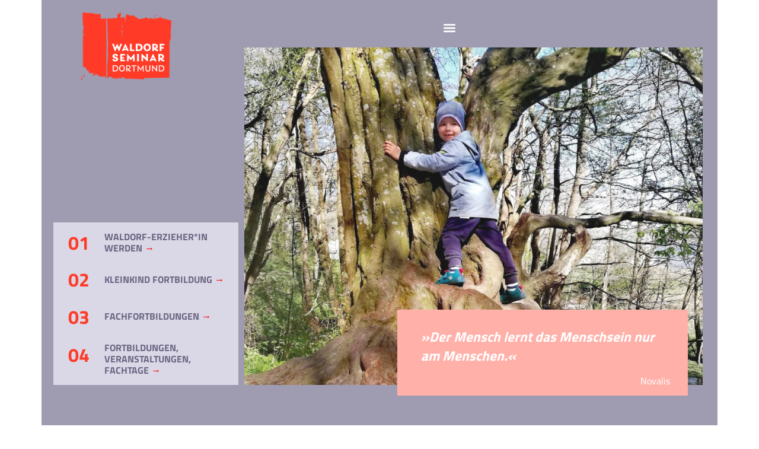

--- FILE ---
content_type: text/html
request_url: https://waldorfseminar-dortmund.de/
body_size: 12878
content:
<!doctype html>
<html lang="de">
<head>
	<meta charset="UTF-8">
	<meta name="viewport" content="width=device-width, initial-scale=1">
	<link rel="profile" href="https://gmpg.org/xfn/11">
	<title>Waldorf Seminar Dortmund</title>
<meta name='robots' content='max-image-preview:large' />
<link rel="alternate" type="application/rss+xml" title="Waldorf Seminar Dortmund &raquo; Feed" href="https://waldorfseminar-dortmund.de/feed/" />
<link rel="alternate" type="application/rss+xml" title="Waldorf Seminar Dortmund &raquo; Kommentar-Feed" href="https://waldorfseminar-dortmund.de/comments/feed/" />
<link rel="alternate" title="oEmbed (JSON)" type="application/json+oembed" href="https://waldorfseminar-dortmund.de/wp-json/oembed/1.0/embed?url=https%3A%2F%2Fwaldorfseminar-dortmund.de%2F" />
<link rel="alternate" title="oEmbed (XML)" type="text/xml+oembed" href="https://waldorfseminar-dortmund.de/wp-json/oembed/1.0/embed?url=https%3A%2F%2Fwaldorfseminar-dortmund.de%2F&#038;format=xml" />
<style id='wp-img-auto-sizes-contain-inline-css'>
img:is([sizes=auto i],[sizes^="auto," i]){contain-intrinsic-size:3000px 1500px}
/*# sourceURL=wp-img-auto-sizes-contain-inline-css */
</style>
<style id='global-styles-inline-css'>
:root{--wp--preset--aspect-ratio--square: 1;--wp--preset--aspect-ratio--4-3: 4/3;--wp--preset--aspect-ratio--3-4: 3/4;--wp--preset--aspect-ratio--3-2: 3/2;--wp--preset--aspect-ratio--2-3: 2/3;--wp--preset--aspect-ratio--16-9: 16/9;--wp--preset--aspect-ratio--9-16: 9/16;--wp--preset--color--black: #000000;--wp--preset--color--cyan-bluish-gray: #abb8c3;--wp--preset--color--white: #ffffff;--wp--preset--color--pale-pink: #f78da7;--wp--preset--color--vivid-red: #cf2e2e;--wp--preset--color--luminous-vivid-orange: #ff6900;--wp--preset--color--luminous-vivid-amber: #fcb900;--wp--preset--color--light-green-cyan: #7bdcb5;--wp--preset--color--vivid-green-cyan: #00d084;--wp--preset--color--pale-cyan-blue: #8ed1fc;--wp--preset--color--vivid-cyan-blue: #0693e3;--wp--preset--color--vivid-purple: #9b51e0;--wp--preset--gradient--vivid-cyan-blue-to-vivid-purple: linear-gradient(135deg,rgb(6,147,227) 0%,rgb(155,81,224) 100%);--wp--preset--gradient--light-green-cyan-to-vivid-green-cyan: linear-gradient(135deg,rgb(122,220,180) 0%,rgb(0,208,130) 100%);--wp--preset--gradient--luminous-vivid-amber-to-luminous-vivid-orange: linear-gradient(135deg,rgb(252,185,0) 0%,rgb(255,105,0) 100%);--wp--preset--gradient--luminous-vivid-orange-to-vivid-red: linear-gradient(135deg,rgb(255,105,0) 0%,rgb(207,46,46) 100%);--wp--preset--gradient--very-light-gray-to-cyan-bluish-gray: linear-gradient(135deg,rgb(238,238,238) 0%,rgb(169,184,195) 100%);--wp--preset--gradient--cool-to-warm-spectrum: linear-gradient(135deg,rgb(74,234,220) 0%,rgb(151,120,209) 20%,rgb(207,42,186) 40%,rgb(238,44,130) 60%,rgb(251,105,98) 80%,rgb(254,248,76) 100%);--wp--preset--gradient--blush-light-purple: linear-gradient(135deg,rgb(255,206,236) 0%,rgb(152,150,240) 100%);--wp--preset--gradient--blush-bordeaux: linear-gradient(135deg,rgb(254,205,165) 0%,rgb(254,45,45) 50%,rgb(107,0,62) 100%);--wp--preset--gradient--luminous-dusk: linear-gradient(135deg,rgb(255,203,112) 0%,rgb(199,81,192) 50%,rgb(65,88,208) 100%);--wp--preset--gradient--pale-ocean: linear-gradient(135deg,rgb(255,245,203) 0%,rgb(182,227,212) 50%,rgb(51,167,181) 100%);--wp--preset--gradient--electric-grass: linear-gradient(135deg,rgb(202,248,128) 0%,rgb(113,206,126) 100%);--wp--preset--gradient--midnight: linear-gradient(135deg,rgb(2,3,129) 0%,rgb(40,116,252) 100%);--wp--preset--font-size--small: 13px;--wp--preset--font-size--medium: 20px;--wp--preset--font-size--large: 36px;--wp--preset--font-size--x-large: 42px;--wp--preset--spacing--20: 0.44rem;--wp--preset--spacing--30: 0.67rem;--wp--preset--spacing--40: 1rem;--wp--preset--spacing--50: 1.5rem;--wp--preset--spacing--60: 2.25rem;--wp--preset--spacing--70: 3.38rem;--wp--preset--spacing--80: 5.06rem;--wp--preset--shadow--natural: 6px 6px 9px rgba(0, 0, 0, 0.2);--wp--preset--shadow--deep: 12px 12px 50px rgba(0, 0, 0, 0.4);--wp--preset--shadow--sharp: 6px 6px 0px rgba(0, 0, 0, 0.2);--wp--preset--shadow--outlined: 6px 6px 0px -3px rgb(255, 255, 255), 6px 6px rgb(0, 0, 0);--wp--preset--shadow--crisp: 6px 6px 0px rgb(0, 0, 0);}:root { --wp--style--global--content-size: 800px;--wp--style--global--wide-size: 1200px; }:where(body) { margin: 0; }.wp-site-blocks > .alignleft { float: left; margin-right: 2em; }.wp-site-blocks > .alignright { float: right; margin-left: 2em; }.wp-site-blocks > .aligncenter { justify-content: center; margin-left: auto; margin-right: auto; }:where(.wp-site-blocks) > * { margin-block-start: 24px; margin-block-end: 0; }:where(.wp-site-blocks) > :first-child { margin-block-start: 0; }:where(.wp-site-blocks) > :last-child { margin-block-end: 0; }:root { --wp--style--block-gap: 24px; }:root :where(.is-layout-flow) > :first-child{margin-block-start: 0;}:root :where(.is-layout-flow) > :last-child{margin-block-end: 0;}:root :where(.is-layout-flow) > *{margin-block-start: 24px;margin-block-end: 0;}:root :where(.is-layout-constrained) > :first-child{margin-block-start: 0;}:root :where(.is-layout-constrained) > :last-child{margin-block-end: 0;}:root :where(.is-layout-constrained) > *{margin-block-start: 24px;margin-block-end: 0;}:root :where(.is-layout-flex){gap: 24px;}:root :where(.is-layout-grid){gap: 24px;}.is-layout-flow > .alignleft{float: left;margin-inline-start: 0;margin-inline-end: 2em;}.is-layout-flow > .alignright{float: right;margin-inline-start: 2em;margin-inline-end: 0;}.is-layout-flow > .aligncenter{margin-left: auto !important;margin-right: auto !important;}.is-layout-constrained > .alignleft{float: left;margin-inline-start: 0;margin-inline-end: 2em;}.is-layout-constrained > .alignright{float: right;margin-inline-start: 2em;margin-inline-end: 0;}.is-layout-constrained > .aligncenter{margin-left: auto !important;margin-right: auto !important;}.is-layout-constrained > :where(:not(.alignleft):not(.alignright):not(.alignfull)){max-width: var(--wp--style--global--content-size);margin-left: auto !important;margin-right: auto !important;}.is-layout-constrained > .alignwide{max-width: var(--wp--style--global--wide-size);}body .is-layout-flex{display: flex;}.is-layout-flex{flex-wrap: wrap;align-items: center;}.is-layout-flex > :is(*, div){margin: 0;}body .is-layout-grid{display: grid;}.is-layout-grid > :is(*, div){margin: 0;}body{padding-top: 0px;padding-right: 0px;padding-bottom: 0px;padding-left: 0px;}a:where(:not(.wp-element-button)){text-decoration: underline;}:root :where(.wp-element-button, .wp-block-button__link){background-color: #32373c;border-width: 0;color: #fff;font-family: inherit;font-size: inherit;font-style: inherit;font-weight: inherit;letter-spacing: inherit;line-height: inherit;padding-top: calc(0.667em + 2px);padding-right: calc(1.333em + 2px);padding-bottom: calc(0.667em + 2px);padding-left: calc(1.333em + 2px);text-decoration: none;text-transform: inherit;}.has-black-color{color: var(--wp--preset--color--black) !important;}.has-cyan-bluish-gray-color{color: var(--wp--preset--color--cyan-bluish-gray) !important;}.has-white-color{color: var(--wp--preset--color--white) !important;}.has-pale-pink-color{color: var(--wp--preset--color--pale-pink) !important;}.has-vivid-red-color{color: var(--wp--preset--color--vivid-red) !important;}.has-luminous-vivid-orange-color{color: var(--wp--preset--color--luminous-vivid-orange) !important;}.has-luminous-vivid-amber-color{color: var(--wp--preset--color--luminous-vivid-amber) !important;}.has-light-green-cyan-color{color: var(--wp--preset--color--light-green-cyan) !important;}.has-vivid-green-cyan-color{color: var(--wp--preset--color--vivid-green-cyan) !important;}.has-pale-cyan-blue-color{color: var(--wp--preset--color--pale-cyan-blue) !important;}.has-vivid-cyan-blue-color{color: var(--wp--preset--color--vivid-cyan-blue) !important;}.has-vivid-purple-color{color: var(--wp--preset--color--vivid-purple) !important;}.has-black-background-color{background-color: var(--wp--preset--color--black) !important;}.has-cyan-bluish-gray-background-color{background-color: var(--wp--preset--color--cyan-bluish-gray) !important;}.has-white-background-color{background-color: var(--wp--preset--color--white) !important;}.has-pale-pink-background-color{background-color: var(--wp--preset--color--pale-pink) !important;}.has-vivid-red-background-color{background-color: var(--wp--preset--color--vivid-red) !important;}.has-luminous-vivid-orange-background-color{background-color: var(--wp--preset--color--luminous-vivid-orange) !important;}.has-luminous-vivid-amber-background-color{background-color: var(--wp--preset--color--luminous-vivid-amber) !important;}.has-light-green-cyan-background-color{background-color: var(--wp--preset--color--light-green-cyan) !important;}.has-vivid-green-cyan-background-color{background-color: var(--wp--preset--color--vivid-green-cyan) !important;}.has-pale-cyan-blue-background-color{background-color: var(--wp--preset--color--pale-cyan-blue) !important;}.has-vivid-cyan-blue-background-color{background-color: var(--wp--preset--color--vivid-cyan-blue) !important;}.has-vivid-purple-background-color{background-color: var(--wp--preset--color--vivid-purple) !important;}.has-black-border-color{border-color: var(--wp--preset--color--black) !important;}.has-cyan-bluish-gray-border-color{border-color: var(--wp--preset--color--cyan-bluish-gray) !important;}.has-white-border-color{border-color: var(--wp--preset--color--white) !important;}.has-pale-pink-border-color{border-color: var(--wp--preset--color--pale-pink) !important;}.has-vivid-red-border-color{border-color: var(--wp--preset--color--vivid-red) !important;}.has-luminous-vivid-orange-border-color{border-color: var(--wp--preset--color--luminous-vivid-orange) !important;}.has-luminous-vivid-amber-border-color{border-color: var(--wp--preset--color--luminous-vivid-amber) !important;}.has-light-green-cyan-border-color{border-color: var(--wp--preset--color--light-green-cyan) !important;}.has-vivid-green-cyan-border-color{border-color: var(--wp--preset--color--vivid-green-cyan) !important;}.has-pale-cyan-blue-border-color{border-color: var(--wp--preset--color--pale-cyan-blue) !important;}.has-vivid-cyan-blue-border-color{border-color: var(--wp--preset--color--vivid-cyan-blue) !important;}.has-vivid-purple-border-color{border-color: var(--wp--preset--color--vivid-purple) !important;}.has-vivid-cyan-blue-to-vivid-purple-gradient-background{background: var(--wp--preset--gradient--vivid-cyan-blue-to-vivid-purple) !important;}.has-light-green-cyan-to-vivid-green-cyan-gradient-background{background: var(--wp--preset--gradient--light-green-cyan-to-vivid-green-cyan) !important;}.has-luminous-vivid-amber-to-luminous-vivid-orange-gradient-background{background: var(--wp--preset--gradient--luminous-vivid-amber-to-luminous-vivid-orange) !important;}.has-luminous-vivid-orange-to-vivid-red-gradient-background{background: var(--wp--preset--gradient--luminous-vivid-orange-to-vivid-red) !important;}.has-very-light-gray-to-cyan-bluish-gray-gradient-background{background: var(--wp--preset--gradient--very-light-gray-to-cyan-bluish-gray) !important;}.has-cool-to-warm-spectrum-gradient-background{background: var(--wp--preset--gradient--cool-to-warm-spectrum) !important;}.has-blush-light-purple-gradient-background{background: var(--wp--preset--gradient--blush-light-purple) !important;}.has-blush-bordeaux-gradient-background{background: var(--wp--preset--gradient--blush-bordeaux) !important;}.has-luminous-dusk-gradient-background{background: var(--wp--preset--gradient--luminous-dusk) !important;}.has-pale-ocean-gradient-background{background: var(--wp--preset--gradient--pale-ocean) !important;}.has-electric-grass-gradient-background{background: var(--wp--preset--gradient--electric-grass) !important;}.has-midnight-gradient-background{background: var(--wp--preset--gradient--midnight) !important;}.has-small-font-size{font-size: var(--wp--preset--font-size--small) !important;}.has-medium-font-size{font-size: var(--wp--preset--font-size--medium) !important;}.has-large-font-size{font-size: var(--wp--preset--font-size--large) !important;}.has-x-large-font-size{font-size: var(--wp--preset--font-size--x-large) !important;}
:root :where(.wp-block-pullquote){font-size: 1.5em;line-height: 1.6;}
/*# sourceURL=global-styles-inline-css */
</style>
<link rel='stylesheet' id='hello-elementor-css' href='https://waldorfseminar-dortmund.de/wp-content/themes/hello-elementor/assets/css/reset.css?ver=3.4.5' media='all' />
<link rel='stylesheet' id='hello-elementor-theme-style-css' href='https://waldorfseminar-dortmund.de/wp-content/themes/hello-elementor/assets/css/theme.css?ver=3.4.5' media='all' />
<link rel='stylesheet' id='hello-elementor-header-footer-css' href='https://waldorfseminar-dortmund.de/wp-content/themes/hello-elementor/assets/css/header-footer.css?ver=3.4.5' media='all' />
<link rel='stylesheet' id='elementor-frontend-css' href='https://waldorfseminar-dortmund.de/wp-content/plugins/elementor/assets/css/frontend.min.css?ver=3.34.1' media='all' />
<link rel='stylesheet' id='elementor-post-12-css' href='https://waldorfseminar-dortmund.de/wp-content/uploads/elementor/css/post-12.css?ver=1768492772' media='all' />
<link rel='stylesheet' id='e-motion-fx-css' href='https://waldorfseminar-dortmund.de/wp-content/plugins/elementor-pro/assets/css/modules/motion-fx.min.css?ver=3.34.0' media='all' />
<link rel='stylesheet' id='widget-image-css' href='https://waldorfseminar-dortmund.de/wp-content/plugins/elementor/assets/css/widget-image.min.css?ver=3.34.1' media='all' />
<link rel='stylesheet' id='widget-nav-menu-css' href='https://waldorfseminar-dortmund.de/wp-content/plugins/elementor-pro/assets/css/widget-nav-menu.min.css?ver=3.34.0' media='all' />
<link rel='stylesheet' id='e-sticky-css' href='https://waldorfseminar-dortmund.de/wp-content/plugins/elementor-pro/assets/css/modules/sticky.min.css?ver=3.34.0' media='all' />
<link rel='stylesheet' id='widget-heading-css' href='https://waldorfseminar-dortmund.de/wp-content/plugins/elementor/assets/css/widget-heading.min.css?ver=3.34.1' media='all' />
<link rel='stylesheet' id='widget-spacer-css' href='https://waldorfseminar-dortmund.de/wp-content/plugins/elementor/assets/css/widget-spacer.min.css?ver=3.34.1' media='all' />
<link rel='stylesheet' id='swiper-css' href='https://waldorfseminar-dortmund.de/wp-content/plugins/elementor/assets/lib/swiper/v8/css/swiper.min.css?ver=8.4.5' media='all' />
<link rel='stylesheet' id='e-swiper-css' href='https://waldorfseminar-dortmund.de/wp-content/plugins/elementor/assets/css/conditionals/e-swiper.min.css?ver=3.34.1' media='all' />
<link rel='stylesheet' id='widget-media-carousel-css' href='https://waldorfseminar-dortmund.de/wp-content/plugins/elementor-pro/assets/css/widget-media-carousel.min.css?ver=3.34.0' media='all' />
<link rel='stylesheet' id='widget-carousel-module-base-css' href='https://waldorfseminar-dortmund.de/wp-content/plugins/elementor-pro/assets/css/widget-carousel-module-base.min.css?ver=3.34.0' media='all' />
<link rel='stylesheet' id='elementor-post-125-css' href='https://waldorfseminar-dortmund.de/wp-content/uploads/elementor/css/post-125.css?ver=1768492772' media='all' />
<link rel='stylesheet' id='elementor-post-1030-css' href='https://waldorfseminar-dortmund.de/wp-content/uploads/elementor/css/post-1030.css?ver=1768492772' media='all' />
<link rel='stylesheet' id='elementor-post-54-css' href='https://waldorfseminar-dortmund.de/wp-content/uploads/elementor/css/post-54.css?ver=1768492772' media='all' />
<script src="https://waldorfseminar-dortmund.de/wp-includes/js/jquery/jquery.min.js?ver=3.7.1" id="jquery-core-js"></script>
<script src="https://waldorfseminar-dortmund.de/wp-includes/js/jquery/jquery-migrate.min.js?ver=3.4.1" id="jquery-migrate-js"></script>
<link rel="https://api.w.org/" href="https://waldorfseminar-dortmund.de/wp-json/" /><link rel="alternate" title="JSON" type="application/json" href="https://waldorfseminar-dortmund.de/wp-json/wp/v2/pages/125" /><link rel="EditURI" type="application/rsd+xml" title="RSD" href="https://waldorfseminar-dortmund.de/xmlrpc.php?rsd" />
<meta name="generator" content="WordPress 6.9" />
<link rel="canonical" href="https://waldorfseminar-dortmund.de/" />
<link rel='shortlink' href='https://waldorfseminar-dortmund.de/' />
<meta name="generator" content="Elementor 3.34.1; features: e_font_icon_svg, additional_custom_breakpoints; settings: css_print_method-external, google_font-disabled, font_display-swap">
			<style>
				.e-con.e-parent:nth-of-type(n+4):not(.e-lazyloaded):not(.e-no-lazyload),
				.e-con.e-parent:nth-of-type(n+4):not(.e-lazyloaded):not(.e-no-lazyload) * {
					background-image: none !important;
				}
				@media screen and (max-height: 1024px) {
					.e-con.e-parent:nth-of-type(n+3):not(.e-lazyloaded):not(.e-no-lazyload),
					.e-con.e-parent:nth-of-type(n+3):not(.e-lazyloaded):not(.e-no-lazyload) * {
						background-image: none !important;
					}
				}
				@media screen and (max-height: 640px) {
					.e-con.e-parent:nth-of-type(n+2):not(.e-lazyloaded):not(.e-no-lazyload),
					.e-con.e-parent:nth-of-type(n+2):not(.e-lazyloaded):not(.e-no-lazyload) * {
						background-image: none !important;
					}
				}
			</style>
			<link rel="icon" href="https://waldorfseminar-dortmund.de/wp-content/uploads/2024/03/Reinzeichnung_Logo_WSD_240312_RGB-150x150.png" sizes="32x32" />
<link rel="icon" href="https://waldorfseminar-dortmund.de/wp-content/uploads/2024/03/Reinzeichnung_Logo_WSD_240312_RGB.png" sizes="192x192" />
<link rel="apple-touch-icon" href="https://waldorfseminar-dortmund.de/wp-content/uploads/2024/03/Reinzeichnung_Logo_WSD_240312_RGB.png" />
<meta name="msapplication-TileImage" content="https://waldorfseminar-dortmund.de/wp-content/uploads/2024/03/Reinzeichnung_Logo_WSD_240312_RGB.png" />
</head>
<body class="home wp-singular page-template-default page page-id-125 wp-custom-logo wp-embed-responsive wp-theme-hello-elementor hello-elementor-default elementor-default elementor-kit-12 elementor-page elementor-page-125">


<a class="skip-link screen-reader-text" href="#content">Zum Inhalt wechseln</a>

		<header data-elementor-type="header" data-elementor-id="1030" class="elementor elementor-1030 elementor-location-header" data-elementor-post-type="elementor_library">
			<div class="elementor-element elementor-element-5f72d7ae e-flex e-con-boxed e-con e-parent" data-id="5f72d7ae" data-element_type="container" data-settings="{&quot;background_background&quot;:&quot;classic&quot;,&quot;position&quot;:&quot;absolute&quot;,&quot;sticky&quot;:&quot;top&quot;,&quot;sticky_on&quot;:[&quot;desktop&quot;,&quot;tablet&quot;,&quot;mobile&quot;],&quot;sticky_offset&quot;:0,&quot;sticky_effects_offset&quot;:0,&quot;sticky_anchor_link_offset&quot;:0}">
					<div class="e-con-inner">
		<div class="elementor-element elementor-element-5626a4d8 e-con-full e-flex e-con e-child" data-id="5626a4d8" data-element_type="container" data-settings="{&quot;background_background&quot;:&quot;classic&quot;,&quot;background_motion_fx_opacity_level&quot;:{&quot;unit&quot;:&quot;px&quot;,&quot;size&quot;:9.7,&quot;sizes&quot;:[]},&quot;background_motion_fx_opacity_range&quot;:{&quot;unit&quot;:&quot;%&quot;,&quot;size&quot;:&quot;&quot;,&quot;sizes&quot;:{&quot;start&quot;:0,&quot;end&quot;:20}},&quot;background_motion_fx_motion_fx_scrolling&quot;:&quot;yes&quot;,&quot;background_motion_fx_opacity_effect&quot;:&quot;yes&quot;,&quot;background_motion_fx_range&quot;:&quot;page&quot;,&quot;background_motion_fx_opacity_direction&quot;:&quot;out-in&quot;,&quot;background_motion_fx_devices&quot;:[&quot;desktop&quot;,&quot;tablet&quot;,&quot;mobile&quot;]}">
		<div class="elementor-element elementor-element-238c0755 e-con-full e-flex e-con e-child" data-id="238c0755" data-element_type="container" data-settings="{&quot;background_background&quot;:&quot;classic&quot;}">
				<div class="elementor-element elementor-element-69429d92 elementor-widget elementor-widget-theme-site-logo elementor-widget-image" data-id="69429d92" data-element_type="widget" data-settings="{&quot;motion_fx_motion_fx_scrolling&quot;:&quot;yes&quot;,&quot;motion_fx_scale_effect&quot;:&quot;yes&quot;,&quot;motion_fx_scale_direction&quot;:&quot;in-out&quot;,&quot;motion_fx_scale_speed&quot;:{&quot;unit&quot;:&quot;px&quot;,&quot;size&quot;:1,&quot;sizes&quot;:[]},&quot;motion_fx_scale_range&quot;:{&quot;unit&quot;:&quot;%&quot;,&quot;size&quot;:&quot;&quot;,&quot;sizes&quot;:{&quot;start&quot;:2,&quot;end&quot;:13}},&quot;motion_fx_range&quot;:&quot;page&quot;,&quot;motion_fx_devices&quot;:[&quot;desktop&quot;,&quot;tablet&quot;,&quot;mobile&quot;]}" data-widget_type="theme-site-logo.default">
				<div class="elementor-widget-container">
											<a href="https://waldorfseminar-dortmund.de">
			<img fetchpriority="high" width="833" height="625" src="https://waldorfseminar-dortmund.de/wp-content/uploads/2024/03/Reinzeichnung_Logo_WSD_240312_RGB.png" class="attachment-full size-full wp-image-13" alt="" srcset="https://waldorfseminar-dortmund.de/wp-content/uploads/2024/03/Reinzeichnung_Logo_WSD_240312_RGB.png 833w, https://waldorfseminar-dortmund.de/wp-content/uploads/2024/03/Reinzeichnung_Logo_WSD_240312_RGB-300x225.png 300w, https://waldorfseminar-dortmund.de/wp-content/uploads/2024/03/Reinzeichnung_Logo_WSD_240312_RGB-768x576.png 768w" sizes="(max-width: 833px) 100vw, 833px" />				</a>
											</div>
				</div>
				</div>
		<div class="elementor-element elementor-element-70da7073 e-con-full e-flex e-con e-child" data-id="70da7073" data-element_type="container">
				<div class="elementor-element elementor-element-cab9489 elementor-nav-menu__text-align-aside elementor-nav-menu--toggle elementor-nav-menu--burger elementor-widget elementor-widget-nav-menu" data-id="cab9489" data-element_type="widget" data-settings="{&quot;layout&quot;:&quot;dropdown&quot;,&quot;submenu_icon&quot;:{&quot;value&quot;:&quot;&lt;svg aria-hidden=\&quot;true\&quot; class=\&quot;e-font-icon-svg e-fas-caret-down\&quot; viewBox=\&quot;0 0 320 512\&quot; xmlns=\&quot;http:\/\/www.w3.org\/2000\/svg\&quot;&gt;&lt;path d=\&quot;M31.3 192h257.3c17.8 0 26.7 21.5 14.1 34.1L174.1 354.8c-7.8 7.8-20.5 7.8-28.3 0L17.2 226.1C4.6 213.5 13.5 192 31.3 192z\&quot;&gt;&lt;\/path&gt;&lt;\/svg&gt;&quot;,&quot;library&quot;:&quot;fa-solid&quot;},&quot;toggle&quot;:&quot;burger&quot;}" data-widget_type="nav-menu.default">
				<div class="elementor-widget-container">
							<div class="elementor-menu-toggle" role="button" tabindex="0" aria-label="Menu Toggle" aria-expanded="false">
			<svg aria-hidden="true" role="presentation" class="elementor-menu-toggle__icon--open e-font-icon-svg e-eicon-menu-bar" viewBox="0 0 1000 1000" xmlns="http://www.w3.org/2000/svg"><path d="M104 333H896C929 333 958 304 958 271S929 208 896 208H104C71 208 42 237 42 271S71 333 104 333ZM104 583H896C929 583 958 554 958 521S929 458 896 458H104C71 458 42 487 42 521S71 583 104 583ZM104 833H896C929 833 958 804 958 771S929 708 896 708H104C71 708 42 737 42 771S71 833 104 833Z"></path></svg><svg aria-hidden="true" role="presentation" class="elementor-menu-toggle__icon--close e-font-icon-svg e-eicon-close" viewBox="0 0 1000 1000" xmlns="http://www.w3.org/2000/svg"><path d="M742 167L500 408 258 167C246 154 233 150 217 150 196 150 179 158 167 167 154 179 150 196 150 212 150 229 154 242 171 254L408 500 167 742C138 771 138 800 167 829 196 858 225 858 254 829L496 587 738 829C750 842 767 846 783 846 800 846 817 842 829 829 842 817 846 804 846 783 846 767 842 750 829 737L588 500 833 258C863 229 863 200 833 171 804 137 775 137 742 167Z"></path></svg>		</div>
					<nav class="elementor-nav-menu--dropdown elementor-nav-menu__container" aria-hidden="true">
				<ul id="menu-2-cab9489" class="elementor-nav-menu"><li class="menu-item menu-item-type-post_type menu-item-object-page menu-item-959"><a href="https://waldorfseminar-dortmund.de/01_waldorferzieher/" class="elementor-item" tabindex="-1">01_Waldorferzieher</a></li>
<li class="menu-item menu-item-type-post_type menu-item-object-page menu-item-958"><a href="https://waldorfseminar-dortmund.de/02_kleinkind/" class="elementor-item" tabindex="-1">02_Kleinkind</a></li>
<li class="menu-item menu-item-type-post_type menu-item-object-page menu-item-956"><a href="https://waldorfseminar-dortmund.de/03_fachfortbildungen/" class="elementor-item" tabindex="-1">03_Fachfortbildungen</a></li>
<li class="menu-item menu-item-type-post_type menu-item-object-page menu-item-957"><a href="https://waldorfseminar-dortmund.de/04_fortbildungen/" class="elementor-item" tabindex="-1">04_Fortbildungen</a></li>
<li class="menu-item menu-item-type-post_type menu-item-object-page menu-item-1712"><a href="https://waldorfseminar-dortmund.de/waldorfpaedagogik/" class="elementor-item" tabindex="-1">Waldorfpädagogik</a></li>
<li class="menu-item menu-item-type-post_type menu-item-object-page menu-item-1710"><a href="https://waldorfseminar-dortmund.de/seminar/" class="elementor-item" tabindex="-1">Seminar</a></li>
<li class="menu-item menu-item-type-post_type menu-item-object-page menu-item-1711"><a href="https://waldorfseminar-dortmund.de/team/" class="elementor-item" tabindex="-1">Team</a></li>
</ul>			</nav>
						</div>
				</div>
				</div>
				</div>
					</div>
				</div>
				</header>
		
<main id="content" class="site-main post-125 page type-page status-publish hentry">

	
	<div class="page-content">
				<div data-elementor-type="wp-page" data-elementor-id="125" class="elementor elementor-125" data-elementor-post-type="page">
				<div class="elementor-element elementor-element-7f7db980 e-flex e-con-boxed e-con e-parent" data-id="7f7db980" data-element_type="container" data-settings="{&quot;background_background&quot;:&quot;classic&quot;}">
					<div class="e-con-inner">
		<div class="elementor-element elementor-element-2a80eb11 e-con-full e-flex e-con e-child" data-id="2a80eb11" data-element_type="container" data-settings="{&quot;background_background&quot;:&quot;classic&quot;}">
		<div class="elementor-element elementor-element-18dcf6ad e-con-full e-flex e-con e-child" data-id="18dcf6ad" data-element_type="container" data-settings="{&quot;background_background&quot;:&quot;classic&quot;}">
		<a class="elementor-element elementor-element-8d382b9 e-flex e-con-boxed e-con e-child" data-id="8d382b9" data-element_type="container" href="https://waldorfseminar-dortmund.de/01_waldorferzieher">
					<div class="e-con-inner">
		<div class="elementor-element elementor-element-1539266 e-con-full e-flex e-con e-child" data-id="1539266" data-element_type="container">
				<div class="elementor-element elementor-element-caa0d21 elementor-widget elementor-widget-text-editor" data-id="caa0d21" data-element_type="widget" data-widget_type="text-editor.default">
				<div class="elementor-widget-container">
									<p>01</p>								</div>
				</div>
				</div>
		<div class="elementor-element elementor-element-28ed2ff e-flex e-con-boxed e-con e-child" data-id="28ed2ff" data-element_type="container">
					<div class="e-con-inner">
				<div class="elementor-element elementor-element-3056a52 elementor-widget elementor-widget-text-editor" data-id="3056a52" data-element_type="widget" data-widget_type="text-editor.default">
				<div class="elementor-widget-container">
									<p>Waldorf-Erzieher*in werden <span style="color: #ff0000;">→</span></p>								</div>
				</div>
					</div>
				</div>
					</div>
				</a>
		<a class="elementor-element elementor-element-f6e2b72 e-flex e-con-boxed e-con e-child" data-id="f6e2b72" data-element_type="container" href="https://waldorfseminar-dortmund.de/02_kleinkind/">
					<div class="e-con-inner">
		<div class="elementor-element elementor-element-8bdfed7 e-con-full e-flex e-con e-child" data-id="8bdfed7" data-element_type="container">
				<div class="elementor-element elementor-element-2ff88dc elementor-widget elementor-widget-text-editor" data-id="2ff88dc" data-element_type="widget" data-widget_type="text-editor.default">
				<div class="elementor-widget-container">
									<p>02</p>								</div>
				</div>
				</div>
		<div class="elementor-element elementor-element-0dbbbd2 e-flex e-con-boxed e-con e-child" data-id="0dbbbd2" data-element_type="container">
					<div class="e-con-inner">
				<div class="elementor-element elementor-element-05eacea elementor-widget elementor-widget-text-editor" data-id="05eacea" data-element_type="widget" data-widget_type="text-editor.default">
				<div class="elementor-widget-container">
									<p>Kleinkind Fortbildung <span style="color: #ff0000;">→</span></p>								</div>
				</div>
					</div>
				</div>
					</div>
				</a>
		<a class="elementor-element elementor-element-c0cc3d2 e-flex e-con-boxed e-con e-child" data-id="c0cc3d2" data-element_type="container" href="https://waldorfseminar-dortmund.de/03_fachfortbildungen/">
					<div class="e-con-inner">
		<div class="elementor-element elementor-element-98cf7ce e-con-full e-flex e-con e-child" data-id="98cf7ce" data-element_type="container">
				<div class="elementor-element elementor-element-d5da257 elementor-widget elementor-widget-text-editor" data-id="d5da257" data-element_type="widget" data-widget_type="text-editor.default">
				<div class="elementor-widget-container">
									<p>03</p>								</div>
				</div>
				</div>
		<div class="elementor-element elementor-element-e3c08ac e-flex e-con-boxed e-con e-child" data-id="e3c08ac" data-element_type="container">
					<div class="e-con-inner">
				<div class="elementor-element elementor-element-51d2110 elementor-widget elementor-widget-text-editor" data-id="51d2110" data-element_type="widget" data-widget_type="text-editor.default">
				<div class="elementor-widget-container">
									<p>Fachfortbildungen <span style="color: #ff0000;">→</span></p>								</div>
				</div>
					</div>
				</div>
					</div>
				</a>
		<a class="elementor-element elementor-element-8475923 e-flex e-con-boxed e-con e-child" data-id="8475923" data-element_type="container" href="https://waldorfseminar-dortmund.de/04_fortbildungen/">
					<div class="e-con-inner">
		<div class="elementor-element elementor-element-f4fd48d e-con-full e-flex e-con e-child" data-id="f4fd48d" data-element_type="container">
				<div class="elementor-element elementor-element-7a08789 elementor-widget elementor-widget-text-editor" data-id="7a08789" data-element_type="widget" data-widget_type="text-editor.default">
				<div class="elementor-widget-container">
									<p>04</p>								</div>
				</div>
				</div>
		<div class="elementor-element elementor-element-2ebefaa e-flex e-con-boxed e-con e-child" data-id="2ebefaa" data-element_type="container">
					<div class="e-con-inner">
				<div class="elementor-element elementor-element-08a1e64 elementor-widget elementor-widget-text-editor" data-id="08a1e64" data-element_type="widget" data-widget_type="text-editor.default">
				<div class="elementor-widget-container">
									<div>Fortbildungen, Veranstaltungen, Fachtage <span style="caret-color: #000000; color: #ff0000; font-family: -webkit-standard; font-size: medium; font-weight: 400; text-transform: none; background-color: var( --e-global-color-secondary );">→</span></div>								</div>
				</div>
					</div>
				</div>
					</div>
				</a>
				</div>
				</div>
		<div class="elementor-element elementor-element-42e30945 e-con-full e-flex e-con e-child" data-id="42e30945" data-element_type="container" data-settings="{&quot;background_background&quot;:&quot;classic&quot;}">
		<div class="elementor-element elementor-element-9a2a5c e-flex e-con-boxed e-con e-child" data-id="9a2a5c" data-element_type="container">
					<div class="e-con-inner">
				<div class="elementor-element elementor-element-3a10f3b8 elementor-widget elementor-widget-image" data-id="3a10f3b8" data-element_type="widget" data-widget_type="image.default">
				<div class="elementor-widget-container">
															<img decoding="async" width="800" height="589" src="https://waldorfseminar-dortmund.de/wp-content/uploads/2024/05/Titelbild2-1024x754.jpg" class="attachment-large size-large wp-image-257" alt="" srcset="https://waldorfseminar-dortmund.de/wp-content/uploads/2024/05/Titelbild2-1024x754.jpg 1024w, https://waldorfseminar-dortmund.de/wp-content/uploads/2024/05/Titelbild2-300x221.jpg 300w, https://waldorfseminar-dortmund.de/wp-content/uploads/2024/05/Titelbild2-768x566.jpg 768w, https://waldorfseminar-dortmund.de/wp-content/uploads/2024/05/Titelbild2.jpg 1535w" sizes="(max-width: 800px) 100vw, 800px" />															</div>
				</div>
					</div>
				</div>
				</div>
					</div>
				</div>
		<div class="elementor-element elementor-element-415cbed4 e-flex e-con-boxed e-con e-parent" data-id="415cbed4" data-element_type="container">
					<div class="e-con-inner">
		<div class="elementor-element elementor-element-6d2638e7 e-flex e-con-boxed e-con e-child" data-id="6d2638e7" data-element_type="container" data-settings="{&quot;background_background&quot;:&quot;classic&quot;}">
					<div class="e-con-inner">
		<div class="elementor-element elementor-element-5caa3ef7 e-con-full e-flex e-con e-child" data-id="5caa3ef7" data-element_type="container" data-settings="{&quot;background_background&quot;:&quot;classic&quot;}">
				<div class="elementor-element elementor-element-180ddcb3 elementor-widget elementor-widget-text-editor" data-id="180ddcb3" data-element_type="widget" data-widget_type="text-editor.default">
				<div class="elementor-widget-container">
									<p>»Der Mensch lernt das Menschsein nur am Menschen.«</p>								</div>
				</div>
				<div class="elementor-element elementor-element-061f248 elementor-widget elementor-widget-text-editor" data-id="061f248" data-element_type="widget" data-widget_type="text-editor.default">
				<div class="elementor-widget-container">
									<p>Novalis</p>								</div>
				</div>
				</div>
				<div class="elementor-element elementor-element-17d5a29f elementor-widget elementor-widget-spacer" data-id="17d5a29f" data-element_type="widget" data-widget_type="spacer.default">
				<div class="elementor-widget-container">
							<div class="elementor-spacer">
			<div class="elementor-spacer-inner"></div>
		</div>
						</div>
				</div>
					</div>
				</div>
					</div>
				</div>
		<div class="elementor-element elementor-element-04587b1 e-flex e-con-boxed e-con e-parent" data-id="04587b1" data-element_type="container">
					<div class="e-con-inner">
		<div class="elementor-element elementor-element-0200ca4 e-con-full e-flex e-con e-child" data-id="0200ca4" data-element_type="container" data-settings="{&quot;background_background&quot;:&quot;classic&quot;}">
		<div class="elementor-element elementor-element-f265020 e-con-full e-flex e-con e-child" data-id="f265020" data-element_type="container" data-settings="{&quot;background_background&quot;:&quot;classic&quot;}">
				<div class="elementor-element elementor-element-ed17d64 elementor-widget elementor-widget-text-editor" data-id="ed17d64" data-element_type="widget" data-widget_type="text-editor.default">
				<div class="elementor-widget-container">
									<p style="font-weight: 400;"><strong>Auf der Grundlage des anthroposophischen Menschenbildes bieten wir Erkenntniswege und Methoden der Waldorfpädagogik mit dem Ziel, den heranwachsenden Menschen individuell, alters- und entwicklungsgemäß zu begleiten:</strong></p>								</div>
				</div>
				<div class="elementor-element elementor-element-b59ac0c elementor-widget elementor-widget-text-editor" data-id="b59ac0c" data-element_type="widget" data-widget_type="text-editor.default">
				<div class="elementor-widget-container">
									<ul>
<li>Kennenlernen des anthroposophischen Menschen- und Weltbildes von Rudolf Steiner</li>
<li>Entwicklung eines erweiterten Verständnisses von Erziehung und Kindheit</li>
<li>Grundlagen und Methoden der Waldorfpädagogik</li>
<li>Persönlichkeitsbildung durch Schulung und Reflexion der eigenen Wahrnehmung</li>
<li>Erleben lebendiger Waldorfpädagogik in der Gemeinschaft</li>
</ul>								</div>
				</div>
				</div>
				</div>
		<div class="elementor-element elementor-element-d8597c5 e-con-full e-flex e-con e-child" data-id="d8597c5" data-element_type="container" data-settings="{&quot;background_background&quot;:&quot;classic&quot;}">
		<div class="elementor-element elementor-element-2622cdb e-con-full e-flex e-con e-child" data-id="2622cdb" data-element_type="container" data-settings="{&quot;background_background&quot;:&quot;classic&quot;}">
				<div class="elementor-element elementor-element-349cd1b elementor-widget elementor-widget-heading" data-id="349cd1b" data-element_type="widget" data-widget_type="heading.default">
				<div class="elementor-widget-container">
					<h2 class="elementor-heading-title elementor-size-default">Unser Angebot</h2>				</div>
				</div>
				</div>
				</div>
					</div>
				</div>
		<div class="elementor-element elementor-element-c906c24 e-flex e-con-boxed e-con e-parent" data-id="c906c24" data-element_type="container">
					<div class="e-con-inner">
				<div class="elementor-element elementor-element-b135cb4 elementor-skin-carousel elementor-arrows-yes elementor-pagination-type-bullets elementor-pagination-position-outside elementor-widget elementor-widget-media-carousel" data-id="b135cb4" data-element_type="widget" data-settings="{&quot;slides_per_view&quot;:&quot;4&quot;,&quot;slides_per_view_tablet&quot;:&quot;3&quot;,&quot;slides_per_view_mobile&quot;:&quot;2&quot;,&quot;skin&quot;:&quot;carousel&quot;,&quot;effect&quot;:&quot;slide&quot;,&quot;show_arrows&quot;:&quot;yes&quot;,&quot;pagination&quot;:&quot;bullets&quot;,&quot;speed&quot;:500,&quot;autoplay&quot;:&quot;yes&quot;,&quot;autoplay_speed&quot;:5000,&quot;loop&quot;:&quot;yes&quot;,&quot;pause_on_hover&quot;:&quot;yes&quot;,&quot;pause_on_interaction&quot;:&quot;yes&quot;,&quot;space_between&quot;:{&quot;unit&quot;:&quot;px&quot;,&quot;size&quot;:10,&quot;sizes&quot;:[]},&quot;space_between_tablet&quot;:{&quot;unit&quot;:&quot;px&quot;,&quot;size&quot;:10,&quot;sizes&quot;:[]},&quot;space_between_mobile&quot;:{&quot;unit&quot;:&quot;px&quot;,&quot;size&quot;:10,&quot;sizes&quot;:[]}}" data-widget_type="media-carousel.default">
				<div class="elementor-widget-container">
									<div class="elementor-swiper">
					<div class="elementor-main-swiper swiper" role="region" aria-roledescription="carousel" aria-label="Slider">
				<div class="swiper-wrapper">
											<div class="swiper-slide" role="group" aria-roledescription="slide">
									<div class="elementor-carousel-image" role="img" aria-label="Kind_mit_Laub" style="background-image: url(&#039;https://waldorfseminar-dortmund.de/wp-content/uploads/2024/10/Kind_mit_Laub.jpg&#039;)">

			
					</div>
								</div>
											<div class="swiper-slide" role="group" aria-roledescription="slide">
									<div class="elementor-carousel-image" role="img" aria-label="Bildleiste_Unterricht" style="background-image: url(&#039;https://waldorfseminar-dortmund.de/wp-content/uploads/2024/06/Bildleiste_Unterricht.jpg&#039;)">

			
					</div>
								</div>
											<div class="swiper-slide" role="group" aria-roledescription="slide">
									<div class="elementor-carousel-image" role="img" aria-label="Bildleiste3" style="background-image: url(&#039;https://waldorfseminar-dortmund.de/wp-content/uploads/2024/05/Bildleiste3.jpg&#039;)">

			
					</div>
								</div>
											<div class="swiper-slide" role="group" aria-roledescription="slide">
									<div class="elementor-carousel-image" role="img" aria-label="Kind_mit_Puppen" style="background-image: url(&#039;https://waldorfseminar-dortmund.de/wp-content/uploads/2024/10/Kind_mit_Puppen.jpeg&#039;)">

			
					</div>
								</div>
											<div class="swiper-slide" role="group" aria-roledescription="slide">
									<div class="elementor-carousel-image" role="img" aria-label="Inklusion" style="background-image: url(&#039;https://waldorfseminar-dortmund.de/wp-content/uploads/2024/08/Inklusion.jpg&#039;)">

			
					</div>
								</div>
											<div class="swiper-slide" role="group" aria-roledescription="slide">
									<div class="elementor-carousel-image" role="img" aria-label="Basteln_klein2" style="background-image: url(&#039;https://waldorfseminar-dortmund.de/wp-content/uploads/2024/06/Basteln_klein2.jpg&#039;)">

			
					</div>
								</div>
											<div class="swiper-slide" role="group" aria-roledescription="slide">
									<div class="elementor-carousel-image" role="img" aria-label="Bildleiste_Pause_Bank" style="background-image: url(&#039;https://waldorfseminar-dortmund.de/wp-content/uploads/2024/06/Bildleiste_Pause_Bank.jpg&#039;)">

			
					</div>
								</div>
											<div class="swiper-slide" role="group" aria-roledescription="slide">
									<div class="elementor-carousel-image" role="img" aria-label="Schnitzen_klein" style="background-image: url(&#039;https://waldorfseminar-dortmund.de/wp-content/uploads/2024/06/Schnitzen_klein.jpg&#039;)">

			
					</div>
								</div>
									</div>
															<div class="elementor-swiper-button elementor-swiper-button-prev" role="button" tabindex="0" aria-label="Voriger">
							<svg aria-hidden="true" class="e-font-icon-svg e-eicon-chevron-left" viewBox="0 0 1000 1000" xmlns="http://www.w3.org/2000/svg"><path d="M646 125C629 125 613 133 604 142L308 442C296 454 292 471 292 487 292 504 296 521 308 533L604 854C617 867 629 875 646 875 663 875 679 871 692 858 704 846 713 829 713 812 713 796 708 779 692 767L438 487 692 225C700 217 708 204 708 187 708 171 704 154 692 142 675 129 663 125 646 125Z"></path></svg>						</div>
						<div class="elementor-swiper-button elementor-swiper-button-next" role="button" tabindex="0" aria-label="Nächster">
							<svg aria-hidden="true" class="e-font-icon-svg e-eicon-chevron-right" viewBox="0 0 1000 1000" xmlns="http://www.w3.org/2000/svg"><path d="M696 533C708 521 713 504 713 487 713 471 708 454 696 446L400 146C388 133 375 125 354 125 338 125 325 129 313 142 300 154 292 171 292 187 292 204 296 221 308 233L563 492 304 771C292 783 288 800 288 817 288 833 296 850 308 863 321 871 338 875 354 875 371 875 388 867 400 854L696 533Z"></path></svg>						</div>
																<div class="swiper-pagination"></div>
												</div>
				</div>
								</div>
				</div>
					</div>
				</div>
		<div class="elementor-element elementor-element-bf54c34 e-flex e-con-boxed e-con e-parent" data-id="bf54c34" data-element_type="container">
					<div class="e-con-inner">
		<div class="elementor-element elementor-element-7271c3c e-con-full e-flex e-con e-child" data-id="7271c3c" data-element_type="container" data-settings="{&quot;background_background&quot;:&quot;classic&quot;}">
		<div class="elementor-element elementor-element-53a5cf1 e-con-full e-flex e-con e-child" data-id="53a5cf1" data-element_type="container" data-settings="{&quot;background_background&quot;:&quot;classic&quot;}">
				<div class="elementor-element elementor-element-030b418 elementor-widget elementor-widget-text-editor" data-id="030b418" data-element_type="widget" data-widget_type="text-editor.default">
				<div class="elementor-widget-container">
									<p>Unser Anliegen ist es, in unseren Aus- und Fortbildungen auf die heutigen Bedürfnisse einer Kindergartengemeinschaft einzugehen.</p>								</div>
				</div>
				<div class="elementor-element elementor-element-2810496 elementor-widget elementor-widget-text-editor" data-id="2810496" data-element_type="widget" data-widget_type="text-editor.default">
				<div class="elementor-widget-container">
									<p style="font-weight: 400;">Kinder in ihrer Entwicklung zu begleiten ist eine wundervolle Aufgabe. Uns ist wichtig, Ihnen die Wege und Räume zu öffnen, das eigene pädagogische Handeln von Kopf, Herz und Hand mit Bewusstsein und Freude zu durchdringen.</p>								</div>
				</div>
				</div>
				</div>
		<div class="elementor-element elementor-element-f1a7d3b e-con-full e-flex e-con e-child" data-id="f1a7d3b" data-element_type="container" data-settings="{&quot;background_background&quot;:&quot;classic&quot;}">
		<div class="elementor-element elementor-element-68e3fe6 e-con-full e-flex e-con e-child" data-id="68e3fe6" data-element_type="container" data-settings="{&quot;background_background&quot;:&quot;classic&quot;}">
				<div class="elementor-element elementor-element-9611279 elementor-widget elementor-widget-heading" data-id="9611279" data-element_type="widget" data-widget_type="heading.default">
				<div class="elementor-widget-container">
					<h2 class="elementor-heading-title elementor-size-default">Was uns wichtig ist</h2>				</div>
				</div>
				</div>
				</div>
					</div>
				</div>
		<div class="elementor-element elementor-element-70c3683 e-flex e-con-boxed e-con e-parent" data-id="70c3683" data-element_type="container">
					<div class="e-con-inner">
		<div class="elementor-element elementor-element-c675fef e-con-full e-flex e-con e-child" data-id="c675fef" data-element_type="container" data-settings="{&quot;background_background&quot;:&quot;classic&quot;}">
		<div class="elementor-element elementor-element-3423d92 e-con-full e-flex e-con e-child" data-id="3423d92" data-element_type="container" data-settings="{&quot;background_background&quot;:&quot;classic&quot;}">
				<div class="elementor-element elementor-element-22d35b8 elementor-widget elementor-widget-text-editor" data-id="22d35b8" data-element_type="widget" data-widget_type="text-editor.default">
				<div class="elementor-widget-container">
									<p><em><strong>„Nicht Forderungen und Programme sollen aufgestellt werden, sondern die Kindesnatur soll einfach beschrieben werden. Aus dem Wesen des werdenden Menschen heraus werden sich wie von selbst die Gesichtspunkte für die Erziehung ergeben.“</strong></em></p>								</div>
				</div>
				<div class="elementor-element elementor-element-5e1abb6 elementor-widget elementor-widget-text-editor" data-id="5e1abb6" data-element_type="widget" data-widget_type="text-editor.default">
				<div class="elementor-widget-container">
									<p><em>Rudolf Steiner, GA 34, 2014, S. 16</em></p>								</div>
				</div>
				</div>
				</div>
					</div>
				</div>
		<div class="elementor-element elementor-element-8c39a7c e-flex e-con-boxed e-con e-parent" data-id="8c39a7c" data-element_type="container" id="Erzieher">
					<div class="e-con-inner">
		<div class="elementor-element elementor-element-000a68f e-con-full e-flex e-con e-child" data-id="000a68f" data-element_type="container" data-settings="{&quot;background_background&quot;:&quot;classic&quot;}">
		<div class="elementor-element elementor-element-5629124 e-con-full e-flex e-con e-child" data-id="5629124" data-element_type="container" data-settings="{&quot;background_background&quot;:&quot;classic&quot;}">
				<div class="elementor-element elementor-element-e4d7b53 elementor-widget elementor-widget-heading" data-id="e4d7b53" data-element_type="widget" data-widget_type="heading.default">
				<div class="elementor-widget-container">
					<h2 class="elementor-heading-title elementor-size-default">Waldorf Erzieher*in werden</h2>				</div>
				</div>
				</div>
		<div class="elementor-element elementor-element-69c477e e-con-full e-flex e-con e-child" data-id="69c477e" data-element_type="container" data-settings="{&quot;background_background&quot;:&quot;classic&quot;}">
				<div class="elementor-element elementor-element-eaf2bb4 elementor-widget elementor-widget-text-editor" data-id="eaf2bb4" data-element_type="widget" data-widget_type="text-editor.default">
				<div class="elementor-widget-container">
									<p>Qualifizierung für die Mitarbeit in einer Waldorfkindertageseinrichtung oder Entwicklung neuer pädagogischer und beruflicher Perspektiven <strong> <a href="https://waldorfseminar-dortmund.de/01_waldorferzieher/"><span style="color: #ff0000;">→</span></a></strong></p>								</div>
				</div>
				</div>
				</div>
		<div class="elementor-element elementor-element-7f53d77 e-con-full e-flex e-con e-child" data-id="7f53d77" data-element_type="container" data-settings="{&quot;background_background&quot;:&quot;classic&quot;}">
		<div class="elementor-element elementor-element-39a8e41 e-con-full e-flex e-con e-child" data-id="39a8e41" data-element_type="container" data-settings="{&quot;background_background&quot;:&quot;classic&quot;}">
				</div>
				</div>
					</div>
				</div>
		<div class="elementor-element elementor-element-df40c5b e-flex e-con-boxed e-con e-parent" data-id="df40c5b" data-element_type="container" id="Kleinkind">
					<div class="e-con-inner">
		<div class="elementor-element elementor-element-b65b591 e-con-full e-flex e-con e-child" data-id="b65b591" data-element_type="container" data-settings="{&quot;background_background&quot;:&quot;classic&quot;}">
		<div class="elementor-element elementor-element-2b915c7 e-con-full e-flex e-con e-child" data-id="2b915c7" data-element_type="container" data-settings="{&quot;background_background&quot;:&quot;classic&quot;}">
				<div class="elementor-element elementor-element-743d327 elementor-widget elementor-widget-heading" data-id="743d327" data-element_type="widget" data-widget_type="heading.default">
				<div class="elementor-widget-container">
					<h2 class="elementor-heading-title elementor-size-default">Kleinkind Fortbildung</h2>				</div>
				</div>
				</div>
				</div>
		<div class="elementor-element elementor-element-2bfc70b e-con-full e-flex e-con e-child" data-id="2bfc70b" data-element_type="container" data-settings="{&quot;background_background&quot;:&quot;classic&quot;}">
		<div class="elementor-element elementor-element-698bee0 e-con-full e-flex e-con e-child" data-id="698bee0" data-element_type="container" data-settings="{&quot;background_background&quot;:&quot;classic&quot;}">
				</div>
		<div class="elementor-element elementor-element-035ca3a e-con-full e-flex e-con e-child" data-id="035ca3a" data-element_type="container" data-settings="{&quot;background_background&quot;:&quot;classic&quot;}">
				<div class="elementor-element elementor-element-cf1e838 elementor-widget elementor-widget-text-editor" data-id="cf1e838" data-element_type="widget" data-widget_type="text-editor.default">
				<div class="elementor-widget-container">
									<p>Qualifizierung für die Arbeit mit dem kleinen Kind bis 3 Jahre <a href="https://waldorfseminar-dortmund.de/02_kleinkind/"> <strong><span style="color: #ff0000;">→</span></strong></a></p>								</div>
				</div>
				</div>
				</div>
					</div>
				</div>
		<div class="elementor-element elementor-element-3ce49cc e-flex e-con-boxed e-con e-parent" data-id="3ce49cc" data-element_type="container" id="Fachfortbildungen">
					<div class="e-con-inner">
		<div class="elementor-element elementor-element-7089360 e-con-full e-flex e-con e-child" data-id="7089360" data-element_type="container" data-settings="{&quot;background_background&quot;:&quot;classic&quot;}">
		<div class="elementor-element elementor-element-d03299c e-con-full e-flex e-con e-child" data-id="d03299c" data-element_type="container" data-settings="{&quot;background_background&quot;:&quot;classic&quot;}">
				<div class="elementor-element elementor-element-7b44f4d elementor-widget elementor-widget-heading" data-id="7b44f4d" data-element_type="widget" data-widget_type="heading.default">
				<div class="elementor-widget-container">
					<h2 class="elementor-heading-title elementor-size-default">Fachfortbildungen</h2>				</div>
				</div>
				</div>
		<div class="elementor-element elementor-element-e618bd0 e-con-full e-flex e-con e-child" data-id="e618bd0" data-element_type="container" data-settings="{&quot;background_background&quot;:&quot;classic&quot;}">
				<div class="elementor-element elementor-element-37f76ce elementor-widget elementor-widget-text-editor" data-id="37f76ce" data-element_type="widget" data-widget_type="text-editor.default">
				<div class="elementor-widget-container">
									<p>Fachspezifische Fortbildungen für Pädagog*innen in ihrem Berufsfeld <strong><a href="https://waldorfseminar-dortmund.de/03_fachfortbildungen/"><span style="color: #ff0000;">→</span></a></strong></p><ul><li style="font-weight: 400;">Leitungskurs</li><li>Praxismentoring</li><li>Offene Ganztagsbetreuung</li></ul>								</div>
				</div>
				</div>
				</div>
		<div class="elementor-element elementor-element-db0f685 e-con-full e-flex e-con e-child" data-id="db0f685" data-element_type="container" data-settings="{&quot;background_background&quot;:&quot;classic&quot;}">
		<div class="elementor-element elementor-element-0c0887f e-con-full e-flex e-con e-child" data-id="0c0887f" data-element_type="container" data-settings="{&quot;background_background&quot;:&quot;classic&quot;}">
				</div>
				</div>
					</div>
				</div>
		<div class="elementor-element elementor-element-a8f10cf e-flex e-con-boxed e-con e-parent" data-id="a8f10cf" data-element_type="container" id="Fortbildungen">
					<div class="e-con-inner">
		<div class="elementor-element elementor-element-e546263 e-con-full e-flex e-con e-child" data-id="e546263" data-element_type="container" data-settings="{&quot;background_background&quot;:&quot;classic&quot;}">
		<div class="elementor-element elementor-element-5c4f914 e-con-full e-flex e-con e-child" data-id="5c4f914" data-element_type="container" data-settings="{&quot;background_background&quot;:&quot;classic&quot;}">
				<div class="elementor-element elementor-element-db500cb elementor-widget elementor-widget-heading" data-id="db500cb" data-element_type="widget" data-widget_type="heading.default">
				<div class="elementor-widget-container">
					<h2 class="elementor-heading-title elementor-size-default">Fortbildungen, Veranstaltungen,
Fachtage</h2>				</div>
				</div>
				</div>
		<div class="elementor-element elementor-element-82543e3 e-con-full e-flex e-con e-child" data-id="82543e3" data-element_type="container" data-settings="{&quot;background_background&quot;:&quot;classic&quot;}">
				<div class="elementor-element elementor-element-f36b919 elementor-widget elementor-widget-text-editor" data-id="f36b919" data-element_type="widget" data-widget_type="text-editor.default">
				<div class="elementor-widget-container">
									<p>Themenspezifische Fortbildungen im Kontext der Waldorfpädagogik  <strong><a href="https://waldorfseminar-dortmund.de/04_fortbildungen/"><span style="color: #ff0000;">→</span></a></strong></p><ul><li style="font-weight: 400;">Neu dabei!</li><li style="font-weight: 400;">Lange schon dabei!</li><li style="font-weight: 400;">Kleine Reihe &#8211; Große Reihe</li><li style="font-weight: 400;">Einzelfortbildungen</li><li style="font-weight: 400;">Veranstaltungen</li></ul>								</div>
				</div>
				</div>
				</div>
		<div class="elementor-element elementor-element-54fe56c e-con-full e-flex e-con e-child" data-id="54fe56c" data-element_type="container" data-settings="{&quot;background_background&quot;:&quot;classic&quot;}">
		<div class="elementor-element elementor-element-bcda26b e-con-full e-flex e-con e-child" data-id="bcda26b" data-element_type="container" data-settings="{&quot;background_background&quot;:&quot;classic&quot;}">
				</div>
				</div>
					</div>
				</div>
		<div class="elementor-element elementor-element-750c933 e-flex e-con-boxed e-con e-parent" data-id="750c933" data-element_type="container">
					<div class="e-con-inner">
		<div class="elementor-element elementor-element-ce21c89 e-con-full e-flex e-con e-child" data-id="ce21c89" data-element_type="container" data-settings="{&quot;background_background&quot;:&quot;classic&quot;}">
		<div class="elementor-element elementor-element-bd2453e e-con-full e-flex e-con e-child" data-id="bd2453e" data-element_type="container" data-settings="{&quot;background_background&quot;:&quot;classic&quot;}">
				<div class="elementor-element elementor-element-7241f58 elementor-widget elementor-widget-text-editor" data-id="7241f58" data-element_type="widget" data-widget_type="text-editor.default">
				<div class="elementor-widget-container">
									<p style="font-weight: 400;"><strong>Fortbildungen in NRW</strong></p>								</div>
				</div>
				<div class="elementor-element elementor-element-5029b47 elementor-widget elementor-widget-text-editor" data-id="5029b47" data-element_type="widget" data-widget_type="text-editor.default">
				<div class="elementor-widget-container">
									<p style="font-weight: 400;">Wir freuen uns, euch auch in diesem Jahr im gewohnten Umfang vielfältige Angebote in NRW zu ermöglichen. Die Waldorf Seminare Dortmund und Köln sowie die Angebote der Praesensio Fachberatungsgesellschaft mbH bieten euch unter anderem Themen von der allgemeinen Menschenkunde, Medienpädagogik, Leben mit allen Sinnen, Inklusion, Qualitätsentwicklung bis hin zur Intervision an.</p>
<p style="font-weight: 400;">Hier könnt ihr euch den aktuellen Fortbildung-Kalender herunterladen:</p>								</div>
				</div>
		<div class="elementor-element elementor-element-7ee9dcd e-con-full e-flex e-con e-child" data-id="7ee9dcd" data-element_type="container" data-settings="{&quot;background_background&quot;:&quot;classic&quot;}">
				<div class="elementor-element elementor-element-51b9749d elementor-widget elementor-widget-button" data-id="51b9749d" data-element_type="widget" data-widget_type="button.default">
				<div class="elementor-widget-container">
									<div class="elementor-button-wrapper">
					<a class="elementor-button elementor-button-link elementor-size-sm" href="https://waldorfseminar-dortmund.de/wp-content/uploads/2025/06/Fortbildungskalender-2025_26.pdf" target="_blank">
						<span class="elementor-button-content-wrapper">
									<span class="elementor-button-text">Fortbildungskalender</span>
					</span>
					</a>
				</div>
								</div>
				</div>
				</div>
				</div>
				</div>
		<div class="elementor-element elementor-element-915c102 e-con-full e-flex e-con e-child" data-id="915c102" data-element_type="container" data-settings="{&quot;background_background&quot;:&quot;classic&quot;}">
		<div class="elementor-element elementor-element-65f4da2 e-con-full e-flex e-con e-child" data-id="65f4da2" data-element_type="container" data-settings="{&quot;background_background&quot;:&quot;classic&quot;}">
				</div>
				</div>
					</div>
				</div>
		<div class="elementor-element elementor-element-918b779 e-flex e-con-boxed e-con e-parent" data-id="918b779" data-element_type="container">
					<div class="e-con-inner">
		<div class="elementor-element elementor-element-c2a9797 e-con-full e-flex e-con e-child" data-id="c2a9797" data-element_type="container" data-settings="{&quot;background_background&quot;:&quot;classic&quot;}">
				</div>
					</div>
				</div>
		<div class="elementor-element elementor-element-2d965c6 e-flex e-con-boxed e-con e-parent" data-id="2d965c6" data-element_type="container">
					<div class="e-con-inner">
		<div class="elementor-element elementor-element-bce8179 e-con-full e-flex e-con e-child" data-id="bce8179" data-element_type="container" data-settings="{&quot;background_background&quot;:&quot;classic&quot;}">
		<div class="elementor-element elementor-element-59c9b31 e-con-full e-flex e-con e-child" data-id="59c9b31" data-element_type="container" data-settings="{&quot;background_background&quot;:&quot;classic&quot;}">
				<div class="elementor-element elementor-element-e46122c elementor-widget elementor-widget-heading" data-id="e46122c" data-element_type="widget" data-widget_type="heading.default">
				<div class="elementor-widget-container">
					<h2 class="elementor-heading-title elementor-size-default">HIER FINDEN SIE UNS​</h2>				</div>
				</div>
				</div>
		<div class="elementor-element elementor-element-ba8c447 e-con-full e-flex e-con e-child" data-id="ba8c447" data-element_type="container" data-settings="{&quot;background_background&quot;:&quot;classic&quot;}">
				<div class="elementor-element elementor-element-f641010 elementor-widget elementor-widget-text-editor" data-id="f641010" data-element_type="widget" data-widget_type="text-editor.default">
				<div class="elementor-widget-container">
									<p><strong>Waldorfseminar Dortmund</strong></p><p>Mergelteichstraße 45<br />44225 Dortmund <a href="https://maps.app.goo.gl/1qhwkkSJvB5bAqcM7" target="_blank" rel="noopener"><strong><span style="color: #ff0000;">→</span></strong></a></p>								</div>
				</div>
				</div>
				</div>
		<div class="elementor-element elementor-element-7da8bfc e-con-full e-flex e-con e-child" data-id="7da8bfc" data-element_type="container" data-settings="{&quot;background_background&quot;:&quot;classic&quot;}">
		<div class="elementor-element elementor-element-33721f7 e-con-full e-flex e-con e-child" data-id="33721f7" data-element_type="container" data-settings="{&quot;background_background&quot;:&quot;classic&quot;}">
				</div>
				</div>
					</div>
				</div>
				</div>
		
		
			</div>

	
</main>

			<footer data-elementor-type="footer" data-elementor-id="54" class="elementor elementor-54 elementor-location-footer" data-elementor-post-type="elementor_library">
			<div class="elementor-element elementor-element-f2339db e-flex e-con-boxed e-con e-parent" data-id="f2339db" data-element_type="container">
					<div class="e-con-inner">
		<div class="elementor-element elementor-element-f455ba2 e-con-full e-flex e-con e-child" data-id="f455ba2" data-element_type="container" data-settings="{&quot;background_background&quot;:&quot;classic&quot;}">
		<div class="elementor-element elementor-element-6687e97 e-flex e-con-boxed e-con e-child" data-id="6687e97" data-element_type="container">
					<div class="e-con-inner">
				<div class="elementor-element elementor-element-47a2f44 elementor-widget elementor-widget-heading" data-id="47a2f44" data-element_type="widget" data-widget_type="heading.default">
				<div class="elementor-widget-container">
					<h2 class="elementor-heading-title elementor-size-default">Wir freuen uns auf Euch!</h2>				</div>
				</div>
					</div>
				</div>
				</div>
		<div class="elementor-element elementor-element-824f8c4 e-grid e-con-boxed e-con e-child" data-id="824f8c4" data-element_type="container" data-settings="{&quot;background_background&quot;:&quot;classic&quot;}">
					<div class="e-con-inner">
				<div class="elementor-element elementor-element-4cd608a elementor-widget__width-initial elementor-widget elementor-widget-text-editor" data-id="4cd608a" data-element_type="widget" data-widget_type="text-editor.default">
				<div class="elementor-widget-container">
									<p><strong>Waldorfseminar Dortmund</strong><br />Mergelteichstraße 45<br />44225 Dortmund</p><p>Telefon: <span style="text-decoration: underline;"><span style="color: #ffffff;"><a style="color: #ffffff; text-decoration: underline;" href="tel:023175468124">0231 &#8211; 754 681 24</a></span></span></p><p>E-Mail: <span style="text-decoration: underline;"><span style="color: #ffffff;"><a style="color: #ffffff; text-decoration: underline;" href="mailto:info@waldorfseminar-dortmund.de">info@waldorfseminar-dortmund.de</a></span></span></p>								</div>
				</div>
				<div class="elementor-element elementor-element-f2ba791 elementor-widget__width-initial elementor-widget elementor-widget-text-editor" data-id="f2ba791" data-element_type="widget" data-widget_type="text-editor.default">
				<div class="elementor-widget-container">
									<p><strong>Unsere Öffnungszeiten:</strong><br />Montag:        14:00 &#8211; 18:00 Uhr<br />Dienstag:      11:00 &#8211; 17:00 Uhr<br />Mittwoch:     11:00 &#8211; 17:00 Uhr <br />Freitag:          12:00 &#8211; 18:00 Uhr</p>								</div>
				</div>
					</div>
				</div>
		<div class="elementor-element elementor-element-c6875f7 e-grid e-con-boxed e-con e-child" data-id="c6875f7" data-element_type="container" data-settings="{&quot;background_background&quot;:&quot;classic&quot;}">
					<div class="e-con-inner">
				<div class="elementor-element elementor-element-69a805b elementor-widget__width-initial elementor-widget elementor-widget-text-editor" data-id="69a805b" data-element_type="widget" data-widget_type="text-editor.default">
				<div class="elementor-widget-container">
									<p><strong>Pädagogische Leitung: </strong><br />Dagmar Scharfenberg<br /><span style="color: #ffffff;"><a style="color: #ffffff;" href="mailto:leitung@waldorfseminar-dortmund.de"><span style="text-decoration: underline;">leitung@waldorfseminar-dortmund.de</span></a></span></p><p><strong>Verwaltungsleitung:</strong><br />Nicole Büth<br /><span style="text-decoration: underline; color: #ffffff;"><a style="color: #ffffff; text-decoration: underline;" href="mailto:verwaltung@waldorfseminar-dortmund.de">verwaltung@waldorfseminar-dortmund.de</a></span></p><p> </p>								</div>
				</div>
				<div class="elementor-element elementor-element-6f743bc elementor-widget elementor-widget-text-editor" data-id="6f743bc" data-element_type="widget" data-widget_type="text-editor.default">
				<div class="elementor-widget-container">
									<p><b>Träger des Waldorfseminars Dortmund: <br /></b>Zweckbetrieb der Vereinigung der Waldorfkindergärten e.V.<br />Sitz Stuttgart<br />Amtsgericht Stuttgart VR 2610<br />USt-Ident-Nr. DE 147 806 874<br />Geschäftsführende: Sabine Cebulla-Holzki und Markus Reuvers<br />Vorstand: Tatjana Funk, Thomas Geller, Frank Kalis, Beate Wohlgemuth</p>								</div>
				</div>
					</div>
				</div>
		<div class="elementor-element elementor-element-a49d205 e-flex e-con-boxed e-con e-child" data-id="a49d205" data-element_type="container" data-settings="{&quot;background_background&quot;:&quot;classic&quot;}">
					<div class="e-con-inner">
				<div class="elementor-element elementor-element-832f8b4 elementor-widget__width-initial elementor-widget elementor-widget-text-editor" data-id="832f8b4" data-element_type="widget" data-widget_type="text-editor.default">
				<div class="elementor-widget-container">
									<p><span style="color: #ffffff;"><a style="color: #ffffff;" href="https://waldorfseminar-dortmund.de/impressum/"><b><u>Impressum</u></b></a></span></p>								</div>
				</div>
				<div class="elementor-element elementor-element-a17a8f5 elementor-widget__width-initial elementor-widget elementor-widget-text-editor" data-id="a17a8f5" data-element_type="widget" data-widget_type="text-editor.default">
				<div class="elementor-widget-container">
									<p><span style="text-decoration: underline;"><span style="color: #ffffff;"><a style="color: #ffffff;" href="https://waldorfseminar-dortmund.de/datenschutz/"><strong>Datenschutz</strong></a></span></span></p>								</div>
				</div>
					</div>
				</div>
					</div>
				</div>
				</footer>
		
<script type="speculationrules">
{"prefetch":[{"source":"document","where":{"and":[{"href_matches":"/*"},{"not":{"href_matches":["/wp-*.php","/wp-admin/*","/wp-content/uploads/*","/wp-content/*","/wp-content/plugins/*","/wp-content/themes/hello-elementor/*","/*\\?(.+)"]}},{"not":{"selector_matches":"a[rel~=\"nofollow\"]"}},{"not":{"selector_matches":".no-prefetch, .no-prefetch a"}}]},"eagerness":"conservative"}]}
</script>
			<script>
				const lazyloadRunObserver = () => {
					const lazyloadBackgrounds = document.querySelectorAll( `.e-con.e-parent:not(.e-lazyloaded)` );
					const lazyloadBackgroundObserver = new IntersectionObserver( ( entries ) => {
						entries.forEach( ( entry ) => {
							if ( entry.isIntersecting ) {
								let lazyloadBackground = entry.target;
								if( lazyloadBackground ) {
									lazyloadBackground.classList.add( 'e-lazyloaded' );
								}
								lazyloadBackgroundObserver.unobserve( entry.target );
							}
						});
					}, { rootMargin: '200px 0px 200px 0px' } );
					lazyloadBackgrounds.forEach( ( lazyloadBackground ) => {
						lazyloadBackgroundObserver.observe( lazyloadBackground );
					} );
				};
				const events = [
					'DOMContentLoaded',
					'elementor/lazyload/observe',
				];
				events.forEach( ( event ) => {
					document.addEventListener( event, lazyloadRunObserver );
				} );
			</script>
			<script src="https://waldorfseminar-dortmund.de/wp-content/themes/hello-elementor/assets/js/hello-frontend.js?ver=3.4.5" id="hello-theme-frontend-js"></script>
<script src="https://waldorfseminar-dortmund.de/wp-content/plugins/elementor/assets/js/webpack.runtime.min.js?ver=3.34.1" id="elementor-webpack-runtime-js"></script>
<script src="https://waldorfseminar-dortmund.de/wp-content/plugins/elementor/assets/js/frontend-modules.min.js?ver=3.34.1" id="elementor-frontend-modules-js"></script>
<script src="https://waldorfseminar-dortmund.de/wp-includes/js/jquery/ui/core.min.js?ver=1.13.3" id="jquery-ui-core-js"></script>
<script id="elementor-frontend-js-before">
var elementorFrontendConfig = {"environmentMode":{"edit":false,"wpPreview":false,"isScriptDebug":false},"i18n":{"shareOnFacebook":"Auf Facebook teilen","shareOnTwitter":"Auf Twitter teilen","pinIt":"Anheften","download":"Download","downloadImage":"Bild downloaden","fullscreen":"Vollbild","zoom":"Zoom","share":"Teilen","playVideo":"Video abspielen","previous":"Zur\u00fcck","next":"Weiter","close":"Schlie\u00dfen","a11yCarouselPrevSlideMessage":"Previous slide","a11yCarouselNextSlideMessage":"Next slide","a11yCarouselFirstSlideMessage":"This is the first slide","a11yCarouselLastSlideMessage":"This is the last slide","a11yCarouselPaginationBulletMessage":"Go to slide"},"is_rtl":false,"breakpoints":{"xs":0,"sm":480,"md":768,"lg":1025,"xl":1440,"xxl":1600},"responsive":{"breakpoints":{"mobile":{"label":"Mobile Portrait","value":767,"default_value":767,"direction":"max","is_enabled":true},"mobile_extra":{"label":"Mobile Landscape","value":880,"default_value":880,"direction":"max","is_enabled":false},"tablet":{"label":"Tablet Portrait","value":1024,"default_value":1024,"direction":"max","is_enabled":true},"tablet_extra":{"label":"Tablet Landscape","value":1200,"default_value":1200,"direction":"max","is_enabled":false},"laptop":{"label":"Laptop","value":1366,"default_value":1366,"direction":"max","is_enabled":false},"widescreen":{"label":"Breitbild","value":2400,"default_value":2400,"direction":"min","is_enabled":false}},"hasCustomBreakpoints":false},"version":"3.34.1","is_static":false,"experimentalFeatures":{"e_font_icon_svg":true,"additional_custom_breakpoints":true,"container":true,"theme_builder_v2":true,"hello-theme-header-footer":true,"nested-elements":true,"home_screen":true,"global_classes_should_enforce_capabilities":true,"e_variables":true,"cloud-library":true,"e_opt_in_v4_page":true,"e_interactions":true,"import-export-customization":true,"mega-menu":true,"e_pro_variables":true},"urls":{"assets":"https:\/\/waldorfseminar-dortmund.de\/wp-content\/plugins\/elementor\/assets\/","ajaxurl":"https:\/\/waldorfseminar-dortmund.de\/wp-admin\/admin-ajax.php","uploadUrl":"https:\/\/waldorfseminar-dortmund.de\/wp-content\/uploads"},"nonces":{"floatingButtonsClickTracking":"654f0c47e7"},"swiperClass":"swiper","settings":{"page":[],"editorPreferences":[]},"kit":{"active_breakpoints":["viewport_mobile","viewport_tablet"],"global_image_lightbox":"yes","lightbox_enable_counter":"yes","lightbox_enable_fullscreen":"yes","lightbox_enable_zoom":"yes","lightbox_enable_share":"yes","lightbox_title_src":"title","lightbox_description_src":"description","hello_header_logo_type":"logo","hello_header_menu_layout":"horizontal","hello_footer_logo_type":"logo"},"post":{"id":125,"title":"Waldorf%20Seminar%20Dortmund","excerpt":"","featuredImage":false}};
//# sourceURL=elementor-frontend-js-before
</script>
<script src="https://waldorfseminar-dortmund.de/wp-content/plugins/elementor/assets/js/frontend.min.js?ver=3.34.1" id="elementor-frontend-js"></script>
<script src="https://waldorfseminar-dortmund.de/wp-content/plugins/elementor-pro/assets/lib/smartmenus/jquery.smartmenus.min.js?ver=1.2.1" id="smartmenus-js"></script>
<script src="https://waldorfseminar-dortmund.de/wp-content/plugins/elementor-pro/assets/lib/sticky/jquery.sticky.min.js?ver=3.34.0" id="e-sticky-js"></script>
<script src="https://waldorfseminar-dortmund.de/wp-content/plugins/elementor/assets/lib/swiper/v8/swiper.min.js?ver=8.4.5" id="swiper-js"></script>
<script src="https://waldorfseminar-dortmund.de/wp-content/plugins/elementor-pro/assets/js/webpack-pro.runtime.min.js?ver=3.34.0" id="elementor-pro-webpack-runtime-js"></script>
<script src="https://waldorfseminar-dortmund.de/wp-includes/js/dist/hooks.min.js?ver=dd5603f07f9220ed27f1" id="wp-hooks-js"></script>
<script src="https://waldorfseminar-dortmund.de/wp-includes/js/dist/i18n.min.js?ver=c26c3dc7bed366793375" id="wp-i18n-js"></script>
<script id="wp-i18n-js-after">
wp.i18n.setLocaleData( { 'text direction\u0004ltr': [ 'ltr' ] } );
//# sourceURL=wp-i18n-js-after
</script>
<script id="elementor-pro-frontend-js-before">
var ElementorProFrontendConfig = {"ajaxurl":"https:\/\/waldorfseminar-dortmund.de\/wp-admin\/admin-ajax.php","nonce":"9a80db6e6e","urls":{"assets":"https:\/\/waldorfseminar-dortmund.de\/wp-content\/plugins\/elementor-pro\/assets\/","rest":"https:\/\/waldorfseminar-dortmund.de\/wp-json\/"},"settings":{"lazy_load_background_images":true},"popup":{"hasPopUps":false},"shareButtonsNetworks":{"facebook":{"title":"Facebook","has_counter":true},"twitter":{"title":"Twitter"},"linkedin":{"title":"LinkedIn","has_counter":true},"pinterest":{"title":"Pinterest","has_counter":true},"reddit":{"title":"Reddit","has_counter":true},"vk":{"title":"VK","has_counter":true},"odnoklassniki":{"title":"OK","has_counter":true},"tumblr":{"title":"Tumblr"},"digg":{"title":"Digg"},"skype":{"title":"Skype"},"stumbleupon":{"title":"StumbleUpon","has_counter":true},"mix":{"title":"Mix"},"telegram":{"title":"Telegram"},"pocket":{"title":"Pocket","has_counter":true},"xing":{"title":"XING","has_counter":true},"whatsapp":{"title":"WhatsApp"},"email":{"title":"Email"},"print":{"title":"Print"},"x-twitter":{"title":"X"},"threads":{"title":"Threads"}},"facebook_sdk":{"lang":"de_DE","app_id":""},"lottie":{"defaultAnimationUrl":"https:\/\/waldorfseminar-dortmund.de\/wp-content\/plugins\/elementor-pro\/modules\/lottie\/assets\/animations\/default.json"}};
//# sourceURL=elementor-pro-frontend-js-before
</script>
<script src="https://waldorfseminar-dortmund.de/wp-content/plugins/elementor-pro/assets/js/frontend.min.js?ver=3.34.0" id="elementor-pro-frontend-js"></script>
<script src="https://waldorfseminar-dortmund.de/wp-content/plugins/elementor-pro/assets/js/elements-handlers.min.js?ver=3.34.0" id="pro-elements-handlers-js"></script>

</body>
</html>


<!-- IONOS Performance | https://www.ionos.com
Generated @ 17.01.2026 16:46:53 -->

--- FILE ---
content_type: text/css
request_url: https://waldorfseminar-dortmund.de/wp-content/uploads/elementor/css/post-12.css?ver=1768492772
body_size: 1116
content:
.elementor-kit-12{--e-global-color-primary:#9F9BB0;--e-global-color-secondary:#DAD8E6;--e-global-color-text:#FF3B27;--e-global-color-accent:#FFB1A9;--e-global-color-ec99b99:#FFFFFF;--e-global-color-9d0792a:#E9E4ED;--e-global-color-feea2b8:#FFB1A970;--e-global-color-7441693:#575757;--e-global-color-7f986c7:#6F6D84;--e-global-color-b8ed499:#FF9992;--e-global-color-7f9bc9d:#FFD1CD;--e-global-color-bf1eb95:#FFF0EE;--e-global-typography-primary-font-family:"Titilium";--e-global-typography-primary-font-size:30px;--e-global-typography-primary-font-weight:bold;--e-global-typography-primary-text-transform:uppercase;--e-global-typography-primary-line-height:1.2em;--e-global-typography-secondary-font-family:"Titilium";--e-global-typography-secondary-font-size:20px;--e-global-typography-secondary-font-weight:700;--e-global-typography-secondary-line-height:1.2em;--e-global-typography-text-font-family:"Titilium";--e-global-typography-text-font-size:18px;--e-global-typography-text-font-weight:normal;--e-global-typography-text-line-height:1.4em;--e-global-typography-accent-font-family:"Titilium";--e-global-typography-accent-font-size:27px;--e-global-typography-accent-font-weight:500;--e-global-typography-accent-font-style:italic;--e-global-typography-accent-line-height:1.2em;--e-global-typography-bd5ec47-font-size:20px;--e-global-typography-c4cdca1-font-size:26px;--e-global-typography-c4cdca1-font-weight:bold;color:var( --e-global-color-7441693 );font-family:var( --e-global-typography-text-font-family ), Sans-serif;font-size:var( --e-global-typography-text-font-size );font-weight:var( --e-global-typography-text-font-weight );line-height:var( --e-global-typography-text-line-height );}.elementor-kit-12 button,.elementor-kit-12 input[type="button"],.elementor-kit-12 input[type="submit"],.elementor-kit-12 .elementor-button{background-color:var( --e-global-color-text );font-family:"Titilium", Sans-serif;font-size:18px;font-weight:bold;line-height:1.4em;color:var( --e-global-color-ec99b99 );border-radius:7px 7px 7px 7px;padding:3px 20px 3px 20px;}.elementor-kit-12 e-page-transition{background-color:#FFBC7D;}.elementor-kit-12 a{color:var( --e-global-color-7441693 );}.elementor-kit-12 h2{font-family:var( --e-global-typography-secondary-font-family ), Sans-serif;font-size:var( --e-global-typography-secondary-font-size );font-weight:var( --e-global-typography-secondary-font-weight );line-height:var( --e-global-typography-secondary-line-height );}.elementor-kit-12 h3{font-family:"Titilium", Sans-serif;font-size:16px;font-weight:700;line-height:1.2em;}.elementor-section.elementor-section-boxed > .elementor-container{max-width:1140px;}.e-con{--container-max-width:1140px;--container-default-padding-top:0px;--container-default-padding-right:0px;--container-default-padding-bottom:0px;--container-default-padding-left:0px;}.elementor-widget:not(:last-child){margin-block-end:0px;}.elementor-element{--widgets-spacing:0px 0px;--widgets-spacing-row:0px;--widgets-spacing-column:0px;}{}h1.entry-title{display:var(--page-title-display);}.site-header .site-branding{flex-direction:column;align-items:stretch;}.site-header{padding-inline-end:0px;padding-inline-start:0px;}.site-header .site-branding .site-logo img{width:180px;max-width:180px;}.site-footer .site-branding{flex-direction:column;align-items:stretch;}@media(max-width:1024px){.elementor-kit-12{font-size:var( --e-global-typography-text-font-size );line-height:var( --e-global-typography-text-line-height );}.elementor-kit-12 h2{font-size:var( --e-global-typography-secondary-font-size );line-height:var( --e-global-typography-secondary-line-height );}.elementor-section.elementor-section-boxed > .elementor-container{max-width:1024px;}.e-con{--container-max-width:1024px;}}@media(max-width:767px){.elementor-kit-12{font-size:var( --e-global-typography-text-font-size );line-height:var( --e-global-typography-text-line-height );}.elementor-kit-12 h2{font-size:var( --e-global-typography-secondary-font-size );line-height:var( --e-global-typography-secondary-line-height );}.elementor-section.elementor-section-boxed > .elementor-container{max-width:767px;}.e-con{--container-max-width:767px;}}/* Start Custom Fonts CSS */@font-face {
	font-family: 'Titilium';
	font-style: normal;
	font-weight: normal;
	font-display: auto;
	src: url('https://waldorfseminar-dortmund.de/wp-content/uploads/2024/03/TitilliumWeb-Regular.ttf') format('truetype');
}
@font-face {
	font-family: 'Titilium';
	font-style: normal;
	font-weight: bold;
	font-display: auto;
	src: url('https://waldorfseminar-dortmund.de/wp-content/uploads/2024/03/TitilliumWeb-Bold.ttf') format('truetype');
}
@font-face {
	font-family: 'Titilium';
	font-style: normal;
	font-weight: 300;
	font-display: auto;
	src: url('https://waldorfseminar-dortmund.de/wp-content/uploads/2024/03/TitilliumWeb-Light.ttf') format('truetype');
}
@font-face {
	font-family: 'Titilium';
	font-style: normal;
	font-weight: 900;
	font-display: auto;
	src: url('https://waldorfseminar-dortmund.de/wp-content/uploads/2024/03/TitilliumWeb-Black.ttf') format('truetype');
}
@font-face {
	font-family: 'Titilium';
	font-style: normal;
	font-weight: 600;
	font-display: auto;
	src: url('https://waldorfseminar-dortmund.de/wp-content/uploads/2024/03/TitilliumWeb-SemiBold.ttf') format('truetype');
}
/* End Custom Fonts CSS */

--- FILE ---
content_type: text/css
request_url: https://waldorfseminar-dortmund.de/wp-content/uploads/elementor/css/post-125.css?ver=1768492772
body_size: 5605
content:
.elementor-125 .elementor-element.elementor-element-7f7db980{--display:flex;--flex-direction:row;--container-widget-width:initial;--container-widget-height:100%;--container-widget-flex-grow:1;--container-widget-align-self:stretch;--flex-wrap-mobile:wrap;--gap:0px 0px;--row-gap:0px;--column-gap:0px;--margin-top:0px;--margin-bottom:0px;--margin-left:0px;--margin-right:0px;--padding-top:0px;--padding-bottom:0px;--padding-left:0px;--padding-right:0px;}.elementor-125 .elementor-element.elementor-element-2a80eb11{--display:flex;--flex-direction:column-reverse;--container-widget-width:100%;--container-widget-height:initial;--container-widget-flex-grow:0;--container-widget-align-self:initial;--flex-wrap-mobile:wrap;--justify-content:flex-start;--gap:0px 0px;--row-gap:0px;--column-gap:0px;--margin-top:0px;--margin-bottom:0px;--margin-left:0px;--margin-right:0px;--padding-top:0px;--padding-bottom:0px;--padding-left:20px;--padding-right:10px;}.elementor-125 .elementor-element.elementor-element-2a80eb11:not(.elementor-motion-effects-element-type-background), .elementor-125 .elementor-element.elementor-element-2a80eb11 > .elementor-motion-effects-container > .elementor-motion-effects-layer{background-color:var( --e-global-color-primary );}.elementor-125 .elementor-element.elementor-element-2a80eb11.e-con{--flex-grow:0;--flex-shrink:0;}.elementor-125 .elementor-element.elementor-element-18dcf6ad{--display:flex;--min-height:0px;--flex-direction:column;--container-widget-width:100%;--container-widget-height:initial;--container-widget-flex-grow:0;--container-widget-align-self:initial;--flex-wrap-mobile:wrap;--margin-top:0px;--margin-bottom:0px;--margin-left:0px;--margin-right:0px;--padding-top:10px;--padding-bottom:10px;--padding-left:10px;--padding-right:10px;}.elementor-125 .elementor-element.elementor-element-18dcf6ad:not(.elementor-motion-effects-element-type-background), .elementor-125 .elementor-element.elementor-element-18dcf6ad > .elementor-motion-effects-container > .elementor-motion-effects-layer{background-color:var( --e-global-color-secondary );}.elementor-125 .elementor-element.elementor-element-18dcf6ad.e-con{--flex-grow:0;--flex-shrink:0;}.elementor-125 .elementor-element.elementor-element-8d382b9{--display:flex;--flex-direction:row;--container-widget-width:calc( ( 1 - var( --container-widget-flex-grow ) ) * 100% );--container-widget-height:100%;--container-widget-flex-grow:1;--container-widget-align-self:stretch;--flex-wrap-mobile:wrap;--align-items:center;--margin-top:5px;--margin-bottom:5px;--margin-left:0px;--margin-right:0px;}.elementor-125 .elementor-element.elementor-element-1539266{--display:flex;}.elementor-125 .elementor-element.elementor-element-caa0d21 > .elementor-widget-container{padding:0px 0px 0px 15px;}.elementor-125 .elementor-element.elementor-element-caa0d21{font-family:"Titilium", Sans-serif;font-size:32px;font-weight:bold;text-transform:uppercase;line-height:1.2em;color:var( --e-global-color-text );}.elementor-125 .elementor-element.elementor-element-28ed2ff{--display:flex;}.elementor-125 .elementor-element.elementor-element-3056a52{text-align:start;font-family:"Titilium", Sans-serif;font-size:16px;font-weight:700;text-transform:uppercase;line-height:1.2em;color:#6B6582;}.elementor-125 .elementor-element.elementor-element-f6e2b72{--display:flex;--flex-direction:row;--container-widget-width:calc( ( 1 - var( --container-widget-flex-grow ) ) * 100% );--container-widget-height:100%;--container-widget-flex-grow:1;--container-widget-align-self:stretch;--flex-wrap-mobile:wrap;--align-items:center;--margin-top:5px;--margin-bottom:5px;--margin-left:0px;--margin-right:0px;}.elementor-125 .elementor-element.elementor-element-8bdfed7{--display:flex;}.elementor-125 .elementor-element.elementor-element-2ff88dc > .elementor-widget-container{padding:0px 0px 0px 15px;}.elementor-125 .elementor-element.elementor-element-2ff88dc{font-family:"Titilium", Sans-serif;font-size:32px;font-weight:bold;text-transform:uppercase;line-height:1.2em;color:var( --e-global-color-text );}.elementor-125 .elementor-element.elementor-element-0dbbbd2{--display:flex;}.elementor-125 .elementor-element.elementor-element-05eacea{text-align:start;font-family:"Titilium", Sans-serif;font-size:16px;font-weight:700;text-transform:uppercase;line-height:1.2em;color:#6B6582;}.elementor-125 .elementor-element.elementor-element-c0cc3d2{--display:flex;--flex-direction:row;--container-widget-width:calc( ( 1 - var( --container-widget-flex-grow ) ) * 100% );--container-widget-height:100%;--container-widget-flex-grow:1;--container-widget-align-self:stretch;--flex-wrap-mobile:wrap;--align-items:center;--margin-top:5px;--margin-bottom:5px;--margin-left:0px;--margin-right:0px;}.elementor-125 .elementor-element.elementor-element-98cf7ce{--display:flex;}.elementor-125 .elementor-element.elementor-element-d5da257 > .elementor-widget-container{padding:0px 0px 0px 15px;}.elementor-125 .elementor-element.elementor-element-d5da257{font-family:"Titilium", Sans-serif;font-size:32px;font-weight:bold;text-transform:uppercase;line-height:1.2em;color:var( --e-global-color-text );}.elementor-125 .elementor-element.elementor-element-e3c08ac{--display:flex;}.elementor-125 .elementor-element.elementor-element-51d2110{text-align:start;font-family:"Titilium", Sans-serif;font-size:16px;font-weight:700;text-transform:uppercase;line-height:1.2em;color:#6B6582;}.elementor-125 .elementor-element.elementor-element-8475923{--display:flex;--flex-direction:row;--container-widget-width:calc( ( 1 - var( --container-widget-flex-grow ) ) * 100% );--container-widget-height:100%;--container-widget-flex-grow:1;--container-widget-align-self:stretch;--flex-wrap-mobile:wrap;--align-items:center;--margin-top:5px;--margin-bottom:5px;--margin-left:0px;--margin-right:0px;}.elementor-125 .elementor-element.elementor-element-f4fd48d{--display:flex;}.elementor-125 .elementor-element.elementor-element-7a08789 > .elementor-widget-container{padding:0px 0px 0px 15px;}.elementor-125 .elementor-element.elementor-element-7a08789{font-family:"Titilium", Sans-serif;font-size:32px;font-weight:bold;text-transform:uppercase;line-height:1.2em;color:var( --e-global-color-text );}.elementor-125 .elementor-element.elementor-element-2ebefaa{--display:flex;}.elementor-125 .elementor-element.elementor-element-08a1e64{text-align:start;font-family:"Titilium", Sans-serif;font-size:16px;font-weight:700;text-transform:uppercase;line-height:1.2em;color:#6B6582;}.elementor-125 .elementor-element.elementor-element-42e30945{--display:flex;--flex-direction:column;--container-widget-width:100%;--container-widget-height:initial;--container-widget-flex-grow:0;--container-widget-align-self:initial;--flex-wrap-mobile:wrap;--gap:0px 0px;--row-gap:0px;--column-gap:0px;--padding-top:0px;--padding-bottom:0px;--padding-left:0px;--padding-right:0px;}.elementor-125 .elementor-element.elementor-element-42e30945:not(.elementor-motion-effects-element-type-background), .elementor-125 .elementor-element.elementor-element-42e30945 > .elementor-motion-effects-container > .elementor-motion-effects-layer{background-color:var( --e-global-color-primary );}.elementor-125 .elementor-element.elementor-element-9a2a5c{--display:flex;--flex-direction:column;--container-widget-width:calc( ( 1 - var( --container-widget-flex-grow ) ) * 100% );--container-widget-height:initial;--container-widget-flex-grow:0;--container-widget-align-self:initial;--flex-wrap-mobile:wrap;--align-items:flex-end;--margin-top:80px;--margin-bottom:0px;--margin-left:0px;--margin-right:0px;}.elementor-125 .elementor-element.elementor-element-3a10f3b8 > .elementor-widget-container{padding:0px 25px 0px 0px;}.elementor-125 .elementor-element.elementor-element-415cbed4{--display:flex;--flex-direction:column;--container-widget-width:calc( ( 1 - var( --container-widget-flex-grow ) ) * 100% );--container-widget-height:initial;--container-widget-flex-grow:0;--container-widget-align-self:initial;--flex-wrap-mobile:wrap;--justify-content:center;--align-items:center;--gap:0px 0px;--row-gap:0px;--column-gap:0px;--margin-top:0px;--margin-bottom:5px;--margin-left:0px;--margin-right:0px;}.elementor-125 .elementor-element.elementor-element-6d2638e7{--display:flex;--flex-direction:column;--container-widget-width:calc( ( 1 - var( --container-widget-flex-grow ) ) * 100% );--container-widget-height:initial;--container-widget-flex-grow:0;--container-widget-align-self:initial;--flex-wrap-mobile:wrap;--justify-content:center;--align-items:flex-end;--margin-top:0px;--margin-bottom:0px;--margin-left:0px;--margin-right:0px;--padding-top:0px;--padding-bottom:0px;--padding-left:0px;--padding-right:50px;}.elementor-125 .elementor-element.elementor-element-6d2638e7:not(.elementor-motion-effects-element-type-background), .elementor-125 .elementor-element.elementor-element-6d2638e7 > .elementor-motion-effects-container > .elementor-motion-effects-layer{background-color:var( --e-global-color-primary );}.elementor-125 .elementor-element.elementor-element-5caa3ef7{--display:flex;--margin-top:-127px;--margin-bottom:0px;--margin-left:0px;--margin-right:0px;--padding-top:0px;--padding-bottom:0px;--padding-left:0px;--padding-right:0px;}.elementor-125 .elementor-element.elementor-element-5caa3ef7:not(.elementor-motion-effects-element-type-background), .elementor-125 .elementor-element.elementor-element-5caa3ef7 > .elementor-motion-effects-container > .elementor-motion-effects-layer{background-color:var( --e-global-color-accent );}.elementor-125 .elementor-element.elementor-element-180ddcb3 > .elementor-widget-container{padding:30px 40px 0px 40px;}.elementor-125 .elementor-element.elementor-element-180ddcb3{font-family:"Titilium", Sans-serif;font-size:23px;font-weight:700;font-style:italic;line-height:1.4em;color:#FFFFFF;}.elementor-125 .elementor-element.elementor-element-061f248 > .elementor-widget-container{padding:0px 30px 0px 30px;}.elementor-125 .elementor-element.elementor-element-061f248{text-align:end;font-family:"Titilium", Sans-serif;font-size:16px;font-weight:normal;line-height:1.4em;color:#FFFFFF;}.elementor-125 .elementor-element.elementor-element-17d5a29f{--spacer-size:50px;}.elementor-125 .elementor-element.elementor-element-04587b1{--display:flex;--flex-direction:row;--container-widget-width:initial;--container-widget-height:100%;--container-widget-flex-grow:1;--container-widget-align-self:stretch;--flex-wrap-mobile:wrap;--gap:10px 10px;--row-gap:10px;--column-gap:10px;--margin-top:10px;--margin-bottom:5px;--margin-left:0px;--margin-right:0px;}.elementor-125 .elementor-element.elementor-element-0200ca4{--display:flex;}.elementor-125 .elementor-element.elementor-element-0200ca4:not(.elementor-motion-effects-element-type-background), .elementor-125 .elementor-element.elementor-element-0200ca4 > .elementor-motion-effects-container > .elementor-motion-effects-layer{background-color:var( --e-global-color-secondary );}.elementor-125 .elementor-element.elementor-element-0200ca4.e-con{--flex-grow:0;--flex-shrink:0;}.elementor-125 .elementor-element.elementor-element-f265020{--display:flex;}.elementor-125 .elementor-element.elementor-element-f265020.e-con{--flex-grow:0;--flex-shrink:0;}.elementor-125 .elementor-element.elementor-element-ed17d64 > .elementor-widget-container{padding:30px 45px 0px 45px;}.elementor-125 .elementor-element.elementor-element-ed17d64{font-family:var( --e-global-typography-secondary-font-family ), Sans-serif;font-size:var( --e-global-typography-secondary-font-size );font-weight:var( --e-global-typography-secondary-font-weight );line-height:var( --e-global-typography-secondary-line-height );color:var( --e-global-color-7441693 );}.elementor-125 .elementor-element.elementor-element-b59ac0c > .elementor-widget-container{padding:7px 45px 30px 45px;}.elementor-125 .elementor-element.elementor-element-b59ac0c{font-size:18px;font-weight:normal;line-height:30px;color:var( --e-global-color-7441693 );}.elementor-125 .elementor-element.elementor-element-d8597c5{--display:flex;}.elementor-125 .elementor-element.elementor-element-d8597c5:not(.elementor-motion-effects-element-type-background), .elementor-125 .elementor-element.elementor-element-d8597c5 > .elementor-motion-effects-container > .elementor-motion-effects-layer{background-color:var( --e-global-color-secondary );background-image:url("https://waldorfseminar-dortmund.de/wp-content/uploads/2024/05/Angebot.jpg");background-position:center center;background-repeat:no-repeat;background-size:cover;}.elementor-125 .elementor-element.elementor-element-d8597c5.e-con{--flex-grow:0;--flex-shrink:0;}.elementor-125 .elementor-element.elementor-element-2622cdb{--display:flex;--flex-direction:column;--container-widget-width:100%;--container-widget-height:initial;--container-widget-flex-grow:0;--container-widget-align-self:initial;--flex-wrap-mobile:wrap;--padding-top:0px;--padding-bottom:0px;--padding-left:0px;--padding-right:0px;}.elementor-125 .elementor-element.elementor-element-2622cdb.e-con{--flex-grow:0;--flex-shrink:0;}.elementor-125 .elementor-element.elementor-element-349cd1b > .elementor-widget-container{margin:0em 0em 0em 0em;padding:30px 30px 30px 30px;}.elementor-125 .elementor-element.elementor-element-349cd1b{text-align:center;}.elementor-125 .elementor-element.elementor-element-349cd1b .elementor-heading-title{font-family:var( --e-global-typography-primary-font-family ), Sans-serif;font-size:var( --e-global-typography-primary-font-size );font-weight:var( --e-global-typography-primary-font-weight );text-transform:var( --e-global-typography-primary-text-transform );line-height:var( --e-global-typography-primary-line-height );color:var( --e-global-color-text );}.elementor-125 .elementor-element.elementor-element-c906c24{--display:flex;--min-height:0px;--margin-top:10px;--margin-bottom:0px;--margin-left:0px;--margin-right:0px;}.elementor-125 .elementor-element.elementor-element-b135cb4.elementor-skin-slideshow .elementor-main-swiper:not(.elementor-thumbnails-swiper){margin-bottom:10px;}.elementor-125 .elementor-element.elementor-element-b135cb4 .elementor-swiper-button{font-size:20px;}.elementor-125 .elementor-element.elementor-element-bf54c34{--display:flex;--flex-direction:row-reverse;--container-widget-width:initial;--container-widget-height:100%;--container-widget-flex-grow:1;--container-widget-align-self:stretch;--flex-wrap-mobile:wrap-reverse;--gap:10px 10px;--row-gap:10px;--column-gap:10px;--margin-top:10px;--margin-bottom:5px;--margin-left:0px;--margin-right:0px;}.elementor-125 .elementor-element.elementor-element-7271c3c{--display:flex;}.elementor-125 .elementor-element.elementor-element-7271c3c:not(.elementor-motion-effects-element-type-background), .elementor-125 .elementor-element.elementor-element-7271c3c > .elementor-motion-effects-container > .elementor-motion-effects-layer{background-color:var( --e-global-color-9d0792a );}.elementor-125 .elementor-element.elementor-element-7271c3c.e-con{--flex-grow:0;--flex-shrink:0;}.elementor-125 .elementor-element.elementor-element-53a5cf1{--display:flex;}.elementor-125 .elementor-element.elementor-element-53a5cf1.e-con{--flex-grow:0;--flex-shrink:0;}.elementor-125 .elementor-element.elementor-element-030b418 > .elementor-widget-container{padding:30px 45px 0px 45px;}.elementor-125 .elementor-element.elementor-element-030b418{font-family:"Titilium", Sans-serif;font-size:20px;font-weight:700;line-height:1.2em;color:var( --e-global-color-7441693 );}.elementor-125 .elementor-element.elementor-element-2810496 > .elementor-widget-container{padding:7px 45px 30px 45px;}.elementor-125 .elementor-element.elementor-element-2810496{font-family:"Titilium", Sans-serif;font-size:16px;font-weight:normal;line-height:1.4em;color:var( --e-global-color-7441693 );}.elementor-125 .elementor-element.elementor-element-f1a7d3b{--display:flex;}.elementor-125 .elementor-element.elementor-element-f1a7d3b:not(.elementor-motion-effects-element-type-background), .elementor-125 .elementor-element.elementor-element-f1a7d3b > .elementor-motion-effects-container > .elementor-motion-effects-layer{background-color:var( --e-global-color-secondary );}.elementor-125 .elementor-element.elementor-element-f1a7d3b.e-con{--flex-grow:0;--flex-shrink:0;}.elementor-125 .elementor-element.elementor-element-68e3fe6{--display:flex;--flex-direction:column;--container-widget-width:100%;--container-widget-height:initial;--container-widget-flex-grow:0;--container-widget-align-self:initial;--flex-wrap-mobile:wrap;}.elementor-125 .elementor-element.elementor-element-68e3fe6.e-con{--flex-grow:0;--flex-shrink:0;}.elementor-125 .elementor-element.elementor-element-9611279 > .elementor-widget-container{padding:30px 45px 30px 45px;}.elementor-125 .elementor-element.elementor-element-9611279{text-align:start;}.elementor-125 .elementor-element.elementor-element-9611279 .elementor-heading-title{font-family:var( --e-global-typography-primary-font-family ), Sans-serif;font-size:var( --e-global-typography-primary-font-size );font-weight:var( --e-global-typography-primary-font-weight );text-transform:var( --e-global-typography-primary-text-transform );line-height:var( --e-global-typography-primary-line-height );color:var( --e-global-color-text );}.elementor-125 .elementor-element.elementor-element-70c3683{--display:flex;--flex-direction:row;--container-widget-width:initial;--container-widget-height:100%;--container-widget-flex-grow:1;--container-widget-align-self:stretch;--flex-wrap-mobile:wrap;--gap:10px 10px;--row-gap:10px;--column-gap:10px;--margin-top:10px;--margin-bottom:5px;--margin-left:0px;--margin-right:0px;--padding-top:0px;--padding-bottom:0px;--padding-left:0px;--padding-right:0px;}.elementor-125 .elementor-element.elementor-element-c675fef{--display:flex;}.elementor-125 .elementor-element.elementor-element-c675fef:not(.elementor-motion-effects-element-type-background), .elementor-125 .elementor-element.elementor-element-c675fef > .elementor-motion-effects-container > .elementor-motion-effects-layer{background-color:var( --e-global-color-primary );}.elementor-125 .elementor-element.elementor-element-c675fef.e-con{--flex-grow:0;--flex-shrink:0;}.elementor-125 .elementor-element.elementor-element-3423d92{--display:flex;}.elementor-125 .elementor-element.elementor-element-3423d92.e-con{--flex-grow:0;--flex-shrink:0;}.elementor-125 .elementor-element.elementor-element-22d35b8 > .elementor-widget-container{padding:50px 70px 0px 70px;}.elementor-125 .elementor-element.elementor-element-22d35b8{font-family:var( --e-global-typography-accent-font-family ), Sans-serif;font-size:var( --e-global-typography-accent-font-size );font-weight:var( --e-global-typography-accent-font-weight );font-style:var( --e-global-typography-accent-font-style );line-height:var( --e-global-typography-accent-line-height );color:var( --e-global-color-ec99b99 );}.elementor-125 .elementor-element.elementor-element-5e1abb6 > .elementor-widget-container{padding:7px 74px 40px 40px;}.elementor-125 .elementor-element.elementor-element-5e1abb6{text-align:end;font-family:var( --e-global-typography-text-font-family ), Sans-serif;font-size:var( --e-global-typography-text-font-size );font-weight:var( --e-global-typography-text-font-weight );line-height:var( --e-global-typography-text-line-height );color:var( --e-global-color-ec99b99 );}.elementor-125 .elementor-element.elementor-element-8c39a7c{--display:flex;--min-height:225px;--flex-direction:row;--container-widget-width:initial;--container-widget-height:100%;--container-widget-flex-grow:1;--container-widget-align-self:stretch;--flex-wrap-mobile:wrap;--gap:10px 10px;--row-gap:10px;--column-gap:10px;--margin-top:10px;--margin-bottom:5px;--margin-left:0px;--margin-right:0px;}.elementor-125 .elementor-element.elementor-element-000a68f{--display:flex;--flex-direction:row;--container-widget-width:initial;--container-widget-height:100%;--container-widget-flex-grow:1;--container-widget-align-self:stretch;--flex-wrap-mobile:wrap;}.elementor-125 .elementor-element.elementor-element-000a68f:not(.elementor-motion-effects-element-type-background), .elementor-125 .elementor-element.elementor-element-000a68f > .elementor-motion-effects-container > .elementor-motion-effects-layer{background-color:var( --e-global-color-secondary );}.elementor-125 .elementor-element.elementor-element-000a68f.e-con{--flex-grow:0;--flex-shrink:0;}.elementor-125 .elementor-element.elementor-element-5629124{--display:flex;}.elementor-125 .elementor-element.elementor-element-5629124.e-con{--flex-grow:0;--flex-shrink:0;}.elementor-125 .elementor-element.elementor-element-e4d7b53 > .elementor-widget-container{margin:0em 0em 0em 0em;padding:30px 10px 30px 45px;}.elementor-125 .elementor-element.elementor-element-e4d7b53{text-align:end;}.elementor-125 .elementor-element.elementor-element-e4d7b53 .elementor-heading-title{font-family:"Titilium", Sans-serif;font-size:30px;font-weight:bold;text-transform:uppercase;line-height:1.2em;color:var( --e-global-color-text );}.elementor-125 .elementor-element.elementor-element-69c477e{--display:flex;}.elementor-125 .elementor-element.elementor-element-69c477e.e-con{--flex-grow:0;--flex-shrink:0;}.elementor-125 .elementor-element.elementor-element-eaf2bb4 > .elementor-widget-container{padding:30px 45px 30px 45px;}.elementor-125 .elementor-element.elementor-element-eaf2bb4{font-family:"Titilium", Sans-serif;font-size:18px;font-weight:normal;line-height:1.4em;color:var( --e-global-color-7441693 );}.elementor-125 .elementor-element.elementor-element-7f53d77{--display:flex;}.elementor-125 .elementor-element.elementor-element-7f53d77:not(.elementor-motion-effects-element-type-background), .elementor-125 .elementor-element.elementor-element-7f53d77 > .elementor-motion-effects-container > .elementor-motion-effects-layer{background-color:var( --e-global-color-secondary );background-image:url("https://waldorfseminar-dortmund.de/wp-content/uploads/2024/06/01_Waldorferzieherin-Werden2.jpg");background-position:center center;background-repeat:no-repeat;background-size:cover;}.elementor-125 .elementor-element.elementor-element-7f53d77.e-con{--flex-grow:0;--flex-shrink:0;}.elementor-125 .elementor-element.elementor-element-39a8e41{--display:flex;--flex-direction:column;--container-widget-width:100%;--container-widget-height:initial;--container-widget-flex-grow:0;--container-widget-align-self:initial;--flex-wrap-mobile:wrap;--padding-top:0px;--padding-bottom:0px;--padding-left:0px;--padding-right:0px;}.elementor-125 .elementor-element.elementor-element-39a8e41.e-con{--flex-grow:0;--flex-shrink:0;}.elementor-125 .elementor-element.elementor-element-df40c5b{--display:flex;--min-height:225px;--flex-direction:row;--container-widget-width:initial;--container-widget-height:100%;--container-widget-flex-grow:1;--container-widget-align-self:stretch;--flex-wrap-mobile:wrap;--gap:10px 10px;--row-gap:10px;--column-gap:10px;--margin-top:10px;--margin-bottom:5px;--margin-left:0px;--margin-right:0px;}.elementor-125 .elementor-element.elementor-element-b65b591{--display:flex;--flex-direction:row;--container-widget-width:initial;--container-widget-height:100%;--container-widget-flex-grow:1;--container-widget-align-self:stretch;--flex-wrap-mobile:wrap;}.elementor-125 .elementor-element.elementor-element-b65b591:not(.elementor-motion-effects-element-type-background), .elementor-125 .elementor-element.elementor-element-b65b591 > .elementor-motion-effects-container > .elementor-motion-effects-layer{background-color:var( --e-global-color-feea2b8 );}.elementor-125 .elementor-element.elementor-element-b65b591.e-con{--flex-grow:0;--flex-shrink:0;}.elementor-125 .elementor-element.elementor-element-2b915c7{--display:flex;--flex-direction:column;--container-widget-width:100%;--container-widget-height:initial;--container-widget-flex-grow:0;--container-widget-align-self:initial;--flex-wrap-mobile:wrap;--padding-top:0px;--padding-bottom:0px;--padding-left:0px;--padding-right:0px;}.elementor-125 .elementor-element.elementor-element-2b915c7.e-con{--flex-grow:0;--flex-shrink:0;}.elementor-125 .elementor-element.elementor-element-743d327 > .elementor-widget-container{margin:0em 0em 0em 0em;padding:30px 45px 30px 45px;}.elementor-125 .elementor-element.elementor-element-743d327{text-align:end;}.elementor-125 .elementor-element.elementor-element-743d327 .elementor-heading-title{font-family:"Titilium", Sans-serif;font-size:30px;font-weight:bold;text-transform:uppercase;line-height:1.2em;color:var( --e-global-color-text );}.elementor-125 .elementor-element.elementor-element-2bfc70b{--display:flex;--flex-direction:row;--container-widget-width:initial;--container-widget-height:100%;--container-widget-flex-grow:1;--container-widget-align-self:stretch;--flex-wrap-mobile:wrap;}.elementor-125 .elementor-element.elementor-element-2bfc70b.e-con{--flex-grow:0;--flex-shrink:0;}.elementor-125 .elementor-element.elementor-element-698bee0{--display:flex;}.elementor-125 .elementor-element.elementor-element-698bee0:not(.elementor-motion-effects-element-type-background), .elementor-125 .elementor-element.elementor-element-698bee0 > .elementor-motion-effects-container > .elementor-motion-effects-layer{background-image:url("https://waldorfseminar-dortmund.de/wp-content/uploads/2024/10/02_Kleinkindpaedagogik4.jpg");background-position:center left;background-size:cover;}.elementor-125 .elementor-element.elementor-element-698bee0.e-con{--flex-grow:0;--flex-shrink:0;}.elementor-125 .elementor-element.elementor-element-035ca3a{--display:flex;}.elementor-125 .elementor-element.elementor-element-035ca3a:not(.elementor-motion-effects-element-type-background), .elementor-125 .elementor-element.elementor-element-035ca3a > .elementor-motion-effects-container > .elementor-motion-effects-layer{background-color:var( --e-global-color-feea2b8 );}.elementor-125 .elementor-element.elementor-element-035ca3a.e-con{--flex-grow:0;--flex-shrink:0;}.elementor-125 .elementor-element.elementor-element-cf1e838 > .elementor-widget-container{padding:30px 45px 30px 45px;}.elementor-125 .elementor-element.elementor-element-cf1e838{font-family:"Titilium", Sans-serif;font-size:18px;font-weight:normal;line-height:1.4em;color:var( --e-global-color-7441693 );}.elementor-125 .elementor-element.elementor-element-3ce49cc{--display:flex;--min-height:225px;--flex-direction:row-reverse;--container-widget-width:initial;--container-widget-height:100%;--container-widget-flex-grow:1;--container-widget-align-self:stretch;--flex-wrap-mobile:wrap-reverse;--gap:10px 10px;--row-gap:10px;--column-gap:10px;--margin-top:10px;--margin-bottom:5px;--margin-left:0px;--margin-right:0px;}.elementor-125 .elementor-element.elementor-element-7089360{--display:flex;--flex-direction:row;--container-widget-width:initial;--container-widget-height:100%;--container-widget-flex-grow:1;--container-widget-align-self:stretch;--flex-wrap-mobile:wrap;}.elementor-125 .elementor-element.elementor-element-7089360:not(.elementor-motion-effects-element-type-background), .elementor-125 .elementor-element.elementor-element-7089360 > .elementor-motion-effects-container > .elementor-motion-effects-layer{background-color:var( --e-global-color-secondary );}.elementor-125 .elementor-element.elementor-element-7089360.e-con{--flex-grow:0;--flex-shrink:0;}.elementor-125 .elementor-element.elementor-element-d03299c{--display:flex;}.elementor-125 .elementor-element.elementor-element-d03299c.e-con{--flex-grow:0;--flex-shrink:0;}.elementor-125 .elementor-element.elementor-element-7b44f4d > .elementor-widget-container{margin:0em 0em 0em 0em;padding:30px 10px 30px 45px;}.elementor-125 .elementor-element.elementor-element-7b44f4d{text-align:end;}.elementor-125 .elementor-element.elementor-element-7b44f4d .elementor-heading-title{font-family:"Titilium", Sans-serif;font-size:30px;font-weight:bold;text-transform:uppercase;line-height:1.2em;color:var( --e-global-color-text );}.elementor-125 .elementor-element.elementor-element-e618bd0{--display:flex;}.elementor-125 .elementor-element.elementor-element-e618bd0.e-con{--flex-grow:0;--flex-shrink:0;}.elementor-125 .elementor-element.elementor-element-37f76ce > .elementor-widget-container{padding:30px 45px 30px 45px;}.elementor-125 .elementor-element.elementor-element-37f76ce{font-family:"Titilium", Sans-serif;font-size:18px;font-weight:normal;line-height:1.4em;color:var( --e-global-color-7441693 );}.elementor-125 .elementor-element.elementor-element-db0f685{--display:flex;}.elementor-125 .elementor-element.elementor-element-db0f685:not(.elementor-motion-effects-element-type-background), .elementor-125 .elementor-element.elementor-element-db0f685 > .elementor-motion-effects-container > .elementor-motion-effects-layer{background-color:var( --e-global-color-secondary );background-image:url("https://waldorfseminar-dortmund.de/wp-content/uploads/2024/05/Fachfortbildung.jpg");background-position:center center;background-repeat:no-repeat;background-size:cover;}.elementor-125 .elementor-element.elementor-element-db0f685.e-con{--flex-grow:0;--flex-shrink:0;}.elementor-125 .elementor-element.elementor-element-0c0887f{--display:flex;--flex-direction:column;--container-widget-width:100%;--container-widget-height:initial;--container-widget-flex-grow:0;--container-widget-align-self:initial;--flex-wrap-mobile:wrap;--padding-top:0px;--padding-bottom:0px;--padding-left:0px;--padding-right:0px;}.elementor-125 .elementor-element.elementor-element-0c0887f.e-con{--flex-grow:0;--flex-shrink:0;}.elementor-125 .elementor-element.elementor-element-a8f10cf{--display:flex;--min-height:225px;--flex-direction:row;--container-widget-width:initial;--container-widget-height:100%;--container-widget-flex-grow:1;--container-widget-align-self:stretch;--flex-wrap-mobile:wrap;--gap:10px 10px;--row-gap:10px;--column-gap:10px;--margin-top:10px;--margin-bottom:5px;--margin-left:0px;--margin-right:0px;}.elementor-125 .elementor-element.elementor-element-e546263{--display:flex;--flex-direction:row;--container-widget-width:initial;--container-widget-height:100%;--container-widget-flex-grow:1;--container-widget-align-self:stretch;--flex-wrap-mobile:wrap;}.elementor-125 .elementor-element.elementor-element-e546263:not(.elementor-motion-effects-element-type-background), .elementor-125 .elementor-element.elementor-element-e546263 > .elementor-motion-effects-container > .elementor-motion-effects-layer{background-color:var( --e-global-color-feea2b8 );}.elementor-125 .elementor-element.elementor-element-e546263.e-con{--flex-grow:0;--flex-shrink:0;}.elementor-125 .elementor-element.elementor-element-5c4f914{--display:flex;}.elementor-125 .elementor-element.elementor-element-5c4f914.e-con{--flex-grow:0;--flex-shrink:0;}.elementor-125 .elementor-element.elementor-element-db500cb > .elementor-widget-container{margin:0em 0em 0em 0em;padding:30px 10px 30px 45px;}.elementor-125 .elementor-element.elementor-element-db500cb{text-align:end;}.elementor-125 .elementor-element.elementor-element-db500cb .elementor-heading-title{font-family:"Titilium", Sans-serif;font-size:30px;font-weight:bold;text-transform:uppercase;line-height:1.2em;color:var( --e-global-color-text );}.elementor-125 .elementor-element.elementor-element-82543e3{--display:flex;}.elementor-125 .elementor-element.elementor-element-82543e3.e-con{--flex-grow:0;--flex-shrink:0;}.elementor-125 .elementor-element.elementor-element-f36b919 > .elementor-widget-container{padding:30px 45px 30px 45px;}.elementor-125 .elementor-element.elementor-element-f36b919{font-family:"Titilium", Sans-serif;font-size:18px;font-weight:normal;line-height:1.4em;color:var( --e-global-color-7441693 );}.elementor-125 .elementor-element.elementor-element-54fe56c{--display:flex;}.elementor-125 .elementor-element.elementor-element-54fe56c:not(.elementor-motion-effects-element-type-background), .elementor-125 .elementor-element.elementor-element-54fe56c > .elementor-motion-effects-container > .elementor-motion-effects-layer{background-color:var( --e-global-color-secondary );background-image:url("https://waldorfseminar-dortmund.de/wp-content/uploads/2024/05/Veranstaltungen.jpg");background-position:center center;background-repeat:no-repeat;background-size:cover;}.elementor-125 .elementor-element.elementor-element-54fe56c.e-con{--flex-grow:0;--flex-shrink:0;}.elementor-125 .elementor-element.elementor-element-bcda26b{--display:flex;--flex-direction:column;--container-widget-width:100%;--container-widget-height:initial;--container-widget-flex-grow:0;--container-widget-align-self:initial;--flex-wrap-mobile:wrap;--padding-top:0px;--padding-bottom:0px;--padding-left:0px;--padding-right:0px;}.elementor-125 .elementor-element.elementor-element-bcda26b.e-con{--flex-grow:0;--flex-shrink:0;}.elementor-125 .elementor-element.elementor-element-750c933{--display:flex;--flex-direction:row-reverse;--container-widget-width:initial;--container-widget-height:100%;--container-widget-flex-grow:1;--container-widget-align-self:stretch;--flex-wrap-mobile:wrap-reverse;--gap:10px 10px;--row-gap:10px;--column-gap:10px;--margin-top:10px;--margin-bottom:5px;--margin-left:0px;--margin-right:0px;}.elementor-125 .elementor-element.elementor-element-ce21c89{--display:flex;}.elementor-125 .elementor-element.elementor-element-ce21c89:not(.elementor-motion-effects-element-type-background), .elementor-125 .elementor-element.elementor-element-ce21c89 > .elementor-motion-effects-container > .elementor-motion-effects-layer{background-color:var( --e-global-color-secondary );}.elementor-125 .elementor-element.elementor-element-ce21c89.e-con{--flex-grow:0;--flex-shrink:0;}.elementor-125 .elementor-element.elementor-element-bd2453e{--display:flex;--padding-top:0px;--padding-bottom:0px;--padding-left:0px;--padding-right:0px;}.elementor-125 .elementor-element.elementor-element-bd2453e.e-con{--flex-grow:0;--flex-shrink:0;}.elementor-125 .elementor-element.elementor-element-7241f58 > .elementor-widget-container{padding:30px 45px 8px 45px;}.elementor-125 .elementor-element.elementor-element-7241f58{font-family:var( --e-global-typography-secondary-font-family ), Sans-serif;font-size:var( --e-global-typography-secondary-font-size );font-weight:var( --e-global-typography-secondary-font-weight );line-height:var( --e-global-typography-secondary-line-height );color:var( --e-global-color-7441693 );}.elementor-125 .elementor-element.elementor-element-5029b47 > .elementor-widget-container{padding:0px 45px 8px 45px;}.elementor-125 .elementor-element.elementor-element-5029b47{font-family:var( --e-global-typography-text-font-family ), Sans-serif;font-size:var( --e-global-typography-text-font-size );font-weight:var( --e-global-typography-text-font-weight );line-height:var( --e-global-typography-text-line-height );color:var( --e-global-color-7441693 );}.elementor-125 .elementor-element.elementor-element-7ee9dcd{--display:flex;--flex-direction:row;--container-widget-width:initial;--container-widget-height:100%;--container-widget-flex-grow:1;--container-widget-align-self:stretch;--flex-wrap-mobile:wrap;--gap:40px 40px;--row-gap:40px;--column-gap:40px;--padding-top:15px;--padding-bottom:33px;--padding-left:45px;--padding-right:0px;}.elementor-125 .elementor-element.elementor-element-7ee9dcd.e-con{--flex-grow:0;--flex-shrink:0;}.elementor-125 .elementor-element.elementor-element-915c102{--display:flex;}.elementor-125 .elementor-element.elementor-element-915c102:not(.elementor-motion-effects-element-type-background), .elementor-125 .elementor-element.elementor-element-915c102 > .elementor-motion-effects-container > .elementor-motion-effects-layer{background-color:var( --e-global-color-secondary );background-image:url("https://waldorfseminar-dortmund.de/wp-content/uploads/2025/06/Fortbildungskalender_25_26.jpg");background-position:center center;background-repeat:no-repeat;background-size:cover;}.elementor-125 .elementor-element.elementor-element-915c102.e-con{--flex-grow:0;--flex-shrink:0;}.elementor-125 .elementor-element.elementor-element-65f4da2{--display:flex;--flex-direction:column;--container-widget-width:100%;--container-widget-height:initial;--container-widget-flex-grow:0;--container-widget-align-self:initial;--flex-wrap-mobile:wrap;--padding-top:0px;--padding-bottom:0px;--padding-left:0px;--padding-right:0px;}.elementor-125 .elementor-element.elementor-element-65f4da2.e-con{--flex-grow:0;--flex-shrink:0;}.elementor-125 .elementor-element.elementor-element-918b779{--display:flex;--min-height:500px;--flex-direction:row;--container-widget-width:initial;--container-widget-height:100%;--container-widget-flex-grow:1;--container-widget-align-self:stretch;--flex-wrap-mobile:wrap;--gap:10px 10px;--row-gap:10px;--column-gap:10px;--margin-top:10px;--margin-bottom:5px;--margin-left:0px;--margin-right:0px;}.elementor-125 .elementor-element.elementor-element-c2a9797{--display:flex;}.elementor-125 .elementor-element.elementor-element-c2a9797:not(.elementor-motion-effects-element-type-background), .elementor-125 .elementor-element.elementor-element-c2a9797 > .elementor-motion-effects-container > .elementor-motion-effects-layer{background-color:var( --e-global-color-secondary );background-image:url("https://waldorfseminar-dortmund.de/wp-content/uploads/2024/10/Holzkugeln.jpg");background-position:center center;background-repeat:no-repeat;background-size:cover;}.elementor-125 .elementor-element.elementor-element-c2a9797.e-con{--flex-grow:0;--flex-shrink:0;}.elementor-125 .elementor-element.elementor-element-2d965c6{--display:flex;--min-height:250px;--flex-direction:row;--container-widget-width:initial;--container-widget-height:100%;--container-widget-flex-grow:1;--container-widget-align-self:stretch;--flex-wrap-mobile:wrap;--gap:10px 10px;--row-gap:10px;--column-gap:10px;--margin-top:10px;--margin-bottom:5px;--margin-left:0px;--margin-right:0px;}.elementor-125 .elementor-element.elementor-element-bce8179{--display:flex;--flex-direction:row;--container-widget-width:initial;--container-widget-height:100%;--container-widget-flex-grow:1;--container-widget-align-self:stretch;--flex-wrap-mobile:wrap;}.elementor-125 .elementor-element.elementor-element-bce8179:not(.elementor-motion-effects-element-type-background), .elementor-125 .elementor-element.elementor-element-bce8179 > .elementor-motion-effects-container > .elementor-motion-effects-layer{background-color:var( --e-global-color-secondary );}.elementor-125 .elementor-element.elementor-element-bce8179.e-con{--flex-grow:0;--flex-shrink:0;}.elementor-125 .elementor-element.elementor-element-59c9b31{--display:flex;}.elementor-125 .elementor-element.elementor-element-59c9b31.e-con{--flex-grow:0;--flex-shrink:0;}.elementor-125 .elementor-element.elementor-element-e46122c > .elementor-widget-container{margin:0em 0em 0em 0em;padding:30px 10px 30px 45px;}.elementor-125 .elementor-element.elementor-element-e46122c{text-align:end;}.elementor-125 .elementor-element.elementor-element-e46122c .elementor-heading-title{font-family:"Titilium", Sans-serif;font-size:30px;font-weight:bold;text-transform:uppercase;line-height:1.2em;color:var( --e-global-color-text );}.elementor-125 .elementor-element.elementor-element-ba8c447{--display:flex;}.elementor-125 .elementor-element.elementor-element-ba8c447.e-con{--flex-grow:0;--flex-shrink:0;}.elementor-125 .elementor-element.elementor-element-f641010 > .elementor-widget-container{padding:30px 45px 30px 45px;}.elementor-125 .elementor-element.elementor-element-f641010{font-family:"Titilium", Sans-serif;font-size:18px;font-weight:normal;line-height:1.4em;color:var( --e-global-color-7441693 );}.elementor-125 .elementor-element.elementor-element-7da8bfc{--display:flex;}.elementor-125 .elementor-element.elementor-element-7da8bfc:not(.elementor-motion-effects-element-type-background), .elementor-125 .elementor-element.elementor-element-7da8bfc > .elementor-motion-effects-container > .elementor-motion-effects-layer{background-color:var( --e-global-color-secondary );background-image:url("https://waldorfseminar-dortmund.de/wp-content/uploads/2024/08/Galerie_Gebaeude.jpg");background-position:center center;background-repeat:no-repeat;background-size:cover;}.elementor-125 .elementor-element.elementor-element-7da8bfc.e-con{--flex-grow:0;--flex-shrink:0;}.elementor-125 .elementor-element.elementor-element-33721f7{--display:flex;--flex-direction:column;--container-widget-width:100%;--container-widget-height:initial;--container-widget-flex-grow:0;--container-widget-align-self:initial;--flex-wrap-mobile:wrap;--padding-top:0px;--padding-bottom:0px;--padding-left:0px;--padding-right:0px;}.elementor-125 .elementor-element.elementor-element-33721f7.e-con{--flex-grow:0;--flex-shrink:0;}:root{--page-title-display:none;}@media(max-width:1024px){.elementor-125 .elementor-element.elementor-element-18dcf6ad{--margin-top:0px;--margin-bottom:0px;--margin-left:0px;--margin-right:0px;}.elementor-125 .elementor-element.elementor-element-8d382b9{--margin-top:0px;--margin-bottom:0px;--margin-left:0px;--margin-right:0px;}.elementor-125 .elementor-element.elementor-element-caa0d21{font-size:28px;}.elementor-125 .elementor-element.elementor-element-3056a52{font-size:12px;}.elementor-125 .elementor-element.elementor-element-f6e2b72{--margin-top:0px;--margin-bottom:0px;--margin-left:0px;--margin-right:0px;}.elementor-125 .elementor-element.elementor-element-2ff88dc{font-size:28px;}.elementor-125 .elementor-element.elementor-element-05eacea{font-size:12px;}.elementor-125 .elementor-element.elementor-element-c0cc3d2{--margin-top:0px;--margin-bottom:0px;--margin-left:0px;--margin-right:0px;}.elementor-125 .elementor-element.elementor-element-d5da257{font-size:28px;}.elementor-125 .elementor-element.elementor-element-51d2110{font-size:12px;}.elementor-125 .elementor-element.elementor-element-8475923{--margin-top:0px;--margin-bottom:0px;--margin-left:0px;--margin-right:0px;}.elementor-125 .elementor-element.elementor-element-7a08789{font-size:28px;}.elementor-125 .elementor-element.elementor-element-08a1e64{font-size:12px;}.elementor-125 .elementor-element.elementor-element-42e30945{--padding-top:0px;--padding-bottom:0px;--padding-left:0px;--padding-right:0px;}.elementor-125 .elementor-element.elementor-element-5caa3ef7{--margin-top:-50px;--margin-bottom:0px;--margin-left:0px;--margin-right:020px;}.elementor-125 .elementor-element.elementor-element-ed17d64{font-size:var( --e-global-typography-secondary-font-size );line-height:var( --e-global-typography-secondary-line-height );}.elementor-125 .elementor-element.elementor-element-349cd1b .elementor-heading-title{font-size:var( --e-global-typography-primary-font-size );line-height:var( --e-global-typography-primary-line-height );}.elementor-125 .elementor-element.elementor-element-b135cb4.elementor-skin-slideshow .elementor-main-swiper:not(.elementor-thumbnails-swiper){margin-bottom:10px;}.elementor-125 .elementor-element.elementor-element-9611279 .elementor-heading-title{font-size:var( --e-global-typography-primary-font-size );line-height:var( --e-global-typography-primary-line-height );}.elementor-125 .elementor-element.elementor-element-22d35b8{font-size:var( --e-global-typography-accent-font-size );line-height:var( --e-global-typography-accent-line-height );}.elementor-125 .elementor-element.elementor-element-5e1abb6{font-size:var( --e-global-typography-text-font-size );line-height:var( --e-global-typography-text-line-height );}.elementor-125 .elementor-element.elementor-element-e4d7b53 > .elementor-widget-container{padding:30px 0px 30px 0px;}.elementor-125 .elementor-element.elementor-element-e4d7b53 .elementor-heading-title{font-size:26px;}.elementor-125 .elementor-element.elementor-element-eaf2bb4{font-size:16px;}.elementor-125 .elementor-element.elementor-element-743d327 > .elementor-widget-container{padding:030px 10px 30px 0px;}.elementor-125 .elementor-element.elementor-element-743d327 .elementor-heading-title{font-size:26px;}.elementor-125 .elementor-element.elementor-element-cf1e838{font-size:16px;}.elementor-125 .elementor-element.elementor-element-7089360{--flex-direction:column;--container-widget-width:100%;--container-widget-height:initial;--container-widget-flex-grow:0;--container-widget-align-self:initial;--flex-wrap-mobile:wrap;}.elementor-125 .elementor-element.elementor-element-7b44f4d > .elementor-widget-container{padding:30px 20px 20px 45px;}.elementor-125 .elementor-element.elementor-element-7b44f4d{text-align:start;}.elementor-125 .elementor-element.elementor-element-7b44f4d .elementor-heading-title{font-size:26px;}.elementor-125 .elementor-element.elementor-element-e618bd0{--padding-top:0px;--padding-bottom:0px;--padding-left:0px;--padding-right:0px;}.elementor-125 .elementor-element.elementor-element-37f76ce > .elementor-widget-container{padding:0px 20px 30px 45px;}.elementor-125 .elementor-element.elementor-element-37f76ce{font-size:16px;}.elementor-125 .elementor-element.elementor-element-e546263{--flex-direction:column;--container-widget-width:100%;--container-widget-height:initial;--container-widget-flex-grow:0;--container-widget-align-self:initial;--flex-wrap-mobile:wrap;}.elementor-125 .elementor-element.elementor-element-db500cb > .elementor-widget-container{padding:30px 10px 30px 45px;}.elementor-125 .elementor-element.elementor-element-db500cb{text-align:start;}.elementor-125 .elementor-element.elementor-element-db500cb .elementor-heading-title{font-size:26px;}.elementor-125 .elementor-element.elementor-element-f36b919 > .elementor-widget-container{padding:0px 30px 20px 45px;}.elementor-125 .elementor-element.elementor-element-7241f58{font-size:var( --e-global-typography-secondary-font-size );line-height:var( --e-global-typography-secondary-line-height );}.elementor-125 .elementor-element.elementor-element-5029b47{font-size:var( --e-global-typography-text-font-size );line-height:var( --e-global-typography-text-line-height );}.elementor-125 .elementor-element.elementor-element-7ee9dcd{--flex-direction:column;--container-widget-width:100%;--container-widget-height:initial;--container-widget-flex-grow:0;--container-widget-align-self:initial;--flex-wrap-mobile:wrap;--gap:20px 40px;--row-gap:20px;--column-gap:40px;}.elementor-125 .elementor-element.elementor-element-bce8179{--flex-direction:column;--container-widget-width:100%;--container-widget-height:initial;--container-widget-flex-grow:0;--container-widget-align-self:initial;--flex-wrap-mobile:wrap;}.elementor-125 .elementor-element.elementor-element-e46122c > .elementor-widget-container{padding:30px 10px 30px 45px;}.elementor-125 .elementor-element.elementor-element-e46122c{text-align:start;}.elementor-125 .elementor-element.elementor-element-e46122c .elementor-heading-title{font-size:26px;}.elementor-125 .elementor-element.elementor-element-f641010 > .elementor-widget-container{padding:0px 30px 20px 45px;}}@media(min-width:768px){.elementor-125 .elementor-element.elementor-element-2a80eb11{--width:30%;}.elementor-125 .elementor-element.elementor-element-18dcf6ad{--width:100%;}.elementor-125 .elementor-element.elementor-element-1539266{--width:35%;}.elementor-125 .elementor-element.elementor-element-8bdfed7{--width:35%;}.elementor-125 .elementor-element.elementor-element-98cf7ce{--width:35%;}.elementor-125 .elementor-element.elementor-element-f4fd48d{--width:35%;}.elementor-125 .elementor-element.elementor-element-42e30945{--width:70%;}.elementor-125 .elementor-element.elementor-element-5caa3ef7{--width:45%;}.elementor-125 .elementor-element.elementor-element-04587b1{--content-width:1140px;}.elementor-125 .elementor-element.elementor-element-0200ca4{--width:65%;}.elementor-125 .elementor-element.elementor-element-f265020{--width:100.348%;}.elementor-125 .elementor-element.elementor-element-d8597c5{--width:34%;}.elementor-125 .elementor-element.elementor-element-2622cdb{--width:100.348%;}.elementor-125 .elementor-element.elementor-element-bf54c34{--content-width:1140px;}.elementor-125 .elementor-element.elementor-element-7271c3c{--width:69%;}.elementor-125 .elementor-element.elementor-element-53a5cf1{--width:100.348%;}.elementor-125 .elementor-element.elementor-element-f1a7d3b{--width:30%;}.elementor-125 .elementor-element.elementor-element-68e3fe6{--width:100.348%;}.elementor-125 .elementor-element.elementor-element-70c3683{--content-width:1140px;}.elementor-125 .elementor-element.elementor-element-c675fef{--width:100%;}.elementor-125 .elementor-element.elementor-element-3423d92{--width:100.348%;}.elementor-125 .elementor-element.elementor-element-8c39a7c{--content-width:1140px;}.elementor-125 .elementor-element.elementor-element-000a68f{--width:69%;}.elementor-125 .elementor-element.elementor-element-5629124{--width:40%;}.elementor-125 .elementor-element.elementor-element-69c477e{--width:60%;}.elementor-125 .elementor-element.elementor-element-7f53d77{--width:30%;}.elementor-125 .elementor-element.elementor-element-39a8e41{--width:100.348%;}.elementor-125 .elementor-element.elementor-element-df40c5b{--content-width:1140px;}.elementor-125 .elementor-element.elementor-element-b65b591{--width:30%;}.elementor-125 .elementor-element.elementor-element-2b915c7{--width:100.348%;}.elementor-125 .elementor-element.elementor-element-2bfc70b{--width:69%;}.elementor-125 .elementor-element.elementor-element-698bee0{--width:40%;}.elementor-125 .elementor-element.elementor-element-035ca3a{--width:60%;}.elementor-125 .elementor-element.elementor-element-3ce49cc{--content-width:1140px;}.elementor-125 .elementor-element.elementor-element-7089360{--width:69%;}.elementor-125 .elementor-element.elementor-element-d03299c{--width:50%;}.elementor-125 .elementor-element.elementor-element-e618bd0{--width:50%;}.elementor-125 .elementor-element.elementor-element-db0f685{--width:30%;}.elementor-125 .elementor-element.elementor-element-0c0887f{--width:100.348%;}.elementor-125 .elementor-element.elementor-element-a8f10cf{--content-width:1140px;}.elementor-125 .elementor-element.elementor-element-e546263{--width:69%;}.elementor-125 .elementor-element.elementor-element-5c4f914{--width:50%;}.elementor-125 .elementor-element.elementor-element-82543e3{--width:50%;}.elementor-125 .elementor-element.elementor-element-54fe56c{--width:30%;}.elementor-125 .elementor-element.elementor-element-bcda26b{--width:100.348%;}.elementor-125 .elementor-element.elementor-element-750c933{--content-width:1140px;}.elementor-125 .elementor-element.elementor-element-ce21c89{--width:65%;}.elementor-125 .elementor-element.elementor-element-bd2453e{--width:100.348%;}.elementor-125 .elementor-element.elementor-element-7ee9dcd{--width:100%;}.elementor-125 .elementor-element.elementor-element-915c102{--width:34%;}.elementor-125 .elementor-element.elementor-element-65f4da2{--width:100.348%;}.elementor-125 .elementor-element.elementor-element-918b779{--content-width:1140px;}.elementor-125 .elementor-element.elementor-element-c2a9797{--width:100%;}.elementor-125 .elementor-element.elementor-element-2d965c6{--content-width:1140px;}.elementor-125 .elementor-element.elementor-element-bce8179{--width:69%;}.elementor-125 .elementor-element.elementor-element-59c9b31{--width:50%;}.elementor-125 .elementor-element.elementor-element-ba8c447{--width:50%;}.elementor-125 .elementor-element.elementor-element-7da8bfc{--width:30%;}.elementor-125 .elementor-element.elementor-element-33721f7{--width:100.348%;}}@media(max-width:1024px) and (min-width:768px){.elementor-125 .elementor-element.elementor-element-2a80eb11{--width:280.344px;}.elementor-125 .elementor-element.elementor-element-5caa3ef7{--width:350px;}.elementor-125 .elementor-element.elementor-element-b65b591{--width:232.391px;}.elementor-125 .elementor-element.elementor-element-d03299c{--width:100%;}.elementor-125 .elementor-element.elementor-element-e618bd0{--width:100%;}.elementor-125 .elementor-element.elementor-element-5c4f914{--width:100%;}.elementor-125 .elementor-element.elementor-element-82543e3{--width:99%;}.elementor-125 .elementor-element.elementor-element-59c9b31{--width:100%;}.elementor-125 .elementor-element.elementor-element-ba8c447{--width:99%;}}@media(max-width:767px){.elementor-125 .elementor-element.elementor-element-7f7db980{--flex-direction:column-reverse;--container-widget-width:100%;--container-widget-height:initial;--container-widget-flex-grow:0;--container-widget-align-self:initial;--flex-wrap-mobile:wrap;--justify-content:flex-start;}.elementor-125 .elementor-element.elementor-element-2a80eb11{--padding-top:0px;--padding-bottom:0px;--padding-left:0px;--padding-right:0px;}.elementor-125 .elementor-element.elementor-element-18dcf6ad{--flex-direction:column;--container-widget-width:100%;--container-widget-height:initial;--container-widget-flex-grow:0;--container-widget-align-self:initial;--flex-wrap-mobile:wrap;--margin-top:0px;--margin-bottom:0px;--margin-left:0px;--margin-right:0px;--padding-top:17px;--padding-bottom:10px;--padding-left:10px;--padding-right:10px;}.elementor-125 .elementor-element.elementor-element-8d382b9{--flex-wrap:nowrap;}.elementor-125 .elementor-element.elementor-element-1539266{--width:30%;}.elementor-125 .elementor-element.elementor-element-3056a52{font-size:16px;}.elementor-125 .elementor-element.elementor-element-f6e2b72{--flex-wrap:nowrap;}.elementor-125 .elementor-element.elementor-element-8bdfed7{--width:30%;}.elementor-125 .elementor-element.elementor-element-05eacea{font-size:16px;}.elementor-125 .elementor-element.elementor-element-c0cc3d2{--flex-wrap:nowrap;}.elementor-125 .elementor-element.elementor-element-98cf7ce{--width:30%;}.elementor-125 .elementor-element.elementor-element-51d2110{font-size:16px;}.elementor-125 .elementor-element.elementor-element-8475923{--flex-wrap:nowrap;}.elementor-125 .elementor-element.elementor-element-f4fd48d{--width:30%;}.elementor-125 .elementor-element.elementor-element-08a1e64{font-size:16px;}.elementor-125 .elementor-element.elementor-element-42e30945{--padding-top:100px;--padding-bottom:0px;--padding-left:0px;--padding-right:0px;}.elementor-125 .elementor-element.elementor-element-9a2a5c{--margin-top:0px;--margin-bottom:0px;--margin-left:0px;--margin-right:0px;}.elementor-125 .elementor-element.elementor-element-3a10f3b8 > .elementor-widget-container{margin:0px 0px 0px 0px;padding:0px 0px 0px 0px;}.elementor-125 .elementor-element.elementor-element-6d2638e7{--justify-content:center;--align-items:center;--container-widget-width:calc( ( 1 - var( --container-widget-flex-grow ) ) * 100% );--padding-top:0px;--padding-bottom:0px;--padding-left:0px;--padding-right:0px;}.elementor-125 .elementor-element.elementor-element-5caa3ef7{--flex-direction:column;--container-widget-width:100%;--container-widget-height:initial;--container-widget-flex-grow:0;--container-widget-align-self:initial;--flex-wrap-mobile:wrap;--justify-content:center;--margin-top:0px;--margin-bottom:0px;--margin-left:0px;--margin-right:0px;--padding-top:0px;--padding-bottom:0px;--padding-left:0px;--padding-right:0px;}.elementor-125 .elementor-element.elementor-element-5caa3ef7.e-con{--flex-grow:0;--flex-shrink:0;}.elementor-125 .elementor-element.elementor-element-17d5a29f{--spacer-size:0px;}.elementor-125 .elementor-element.elementor-element-04587b1{--flex-direction:column-reverse;--container-widget-width:100%;--container-widget-height:initial;--container-widget-flex-grow:0;--container-widget-align-self:initial;--flex-wrap-mobile:wrap;--gap:0px 0px;--row-gap:0px;--column-gap:0px;}.elementor-125 .elementor-element.elementor-element-ed17d64 > .elementor-widget-container{padding:30px 20px 0px 30px;}.elementor-125 .elementor-element.elementor-element-ed17d64{font-size:var( --e-global-typography-secondary-font-size );line-height:var( --e-global-typography-secondary-line-height );}.elementor-125 .elementor-element.elementor-element-b59ac0c > .elementor-widget-container{padding:0px 20px 30px 20px;}.elementor-125 .elementor-element.elementor-element-d8597c5{--min-height:300px;}.elementor-125 .elementor-element.elementor-element-349cd1b .elementor-heading-title{font-size:var( --e-global-typography-primary-font-size );line-height:var( --e-global-typography-primary-line-height );}.elementor-125 .elementor-element.elementor-element-c906c24{--min-height:174px;}.elementor-125 .elementor-element.elementor-element-b135cb4.elementor-skin-slideshow .elementor-main-swiper:not(.elementor-thumbnails-swiper){margin-bottom:10px;}.elementor-125 .elementor-element.elementor-element-bf54c34{--flex-direction:column-reverse;--container-widget-width:100%;--container-widget-height:initial;--container-widget-flex-grow:0;--container-widget-align-self:initial;--flex-wrap-mobile:wrap;--gap:0px 0px;--row-gap:0px;--column-gap:0px;}.elementor-125 .elementor-element.elementor-element-030b418 > .elementor-widget-container{padding:30px 20px 0px 30px;}.elementor-125 .elementor-element.elementor-element-2810496 > .elementor-widget-container{padding:7px 20px 30px 30px;}.elementor-125 .elementor-element.elementor-element-9611279 > .elementor-widget-container{padding:30px 30px 30px 30px;}.elementor-125 .elementor-element.elementor-element-9611279 .elementor-heading-title{font-size:var( --e-global-typography-primary-font-size );line-height:var( --e-global-typography-primary-line-height );}.elementor-125 .elementor-element.elementor-element-22d35b8 > .elementor-widget-container{padding:30px 30px 0px 30px;}.elementor-125 .elementor-element.elementor-element-22d35b8{font-size:var( --e-global-typography-accent-font-size );line-height:var( --e-global-typography-accent-line-height );}.elementor-125 .elementor-element.elementor-element-5e1abb6 > .elementor-widget-container{padding:0px 20px 20px 0px;}.elementor-125 .elementor-element.elementor-element-5e1abb6{font-size:var( --e-global-typography-text-font-size );line-height:var( --e-global-typography-text-line-height );}.elementor-125 .elementor-element.elementor-element-8c39a7c{--flex-direction:column-reverse;--container-widget-width:100%;--container-widget-height:initial;--container-widget-flex-grow:0;--container-widget-align-self:initial;--flex-wrap-mobile:wrap;--gap:0px 0px;--row-gap:0px;--column-gap:0px;}.elementor-125 .elementor-element.elementor-element-e4d7b53 > .elementor-widget-container{padding:30px 20px 20px 30px;}.elementor-125 .elementor-element.elementor-element-e4d7b53{text-align:start;}.elementor-125 .elementor-element.elementor-element-eaf2bb4 > .elementor-widget-container{padding:7px 20px 30px 30px;}.elementor-125 .elementor-element.elementor-element-7f53d77{--min-height:300px;}.elementor-125 .elementor-element.elementor-element-df40c5b{--flex-direction:column-reverse;--container-widget-width:100%;--container-widget-height:initial;--container-widget-flex-grow:0;--container-widget-align-self:initial;--flex-wrap-mobile:wrap;--gap:0px 0px;--row-gap:0px;--column-gap:0px;}.elementor-125 .elementor-element.elementor-element-b65b591{--min-height:77px;}.elementor-125 .elementor-element.elementor-element-743d327 > .elementor-widget-container{padding:30px 20px 20px 030px;}.elementor-125 .elementor-element.elementor-element-743d327{text-align:start;}.elementor-125 .elementor-element.elementor-element-2bfc70b{--flex-direction:column-reverse;--container-widget-width:100%;--container-widget-height:initial;--container-widget-flex-grow:0;--container-widget-align-self:initial;--flex-wrap-mobile:wrap;}.elementor-125 .elementor-element.elementor-element-698bee0{--min-height:223px;}.elementor-125 .elementor-element.elementor-element-cf1e838 > .elementor-widget-container{padding:0px 20px 20px 30px;}.elementor-125 .elementor-element.elementor-element-3ce49cc{--flex-direction:column;--container-widget-width:100%;--container-widget-height:initial;--container-widget-flex-grow:0;--container-widget-align-self:initial;--flex-wrap-mobile:wrap;--gap:0px 0px;--row-gap:0px;--column-gap:0px;}.elementor-125 .elementor-element.elementor-element-7b44f4d > .elementor-widget-container{padding:30px 20px 20px 30px;}.elementor-125 .elementor-element.elementor-element-7b44f4d{text-align:start;}.elementor-125 .elementor-element.elementor-element-37f76ce > .elementor-widget-container{padding:7px 20px 30px 30px;}.elementor-125 .elementor-element.elementor-element-db0f685{--min-height:300px;}.elementor-125 .elementor-element.elementor-element-a8f10cf{--flex-direction:column;--container-widget-width:100%;--container-widget-height:initial;--container-widget-flex-grow:0;--container-widget-align-self:initial;--flex-wrap-mobile:wrap;--gap:0px 0px;--row-gap:0px;--column-gap:0px;}.elementor-125 .elementor-element.elementor-element-54fe56c{--min-height:300px;}.elementor-125 .elementor-element.elementor-element-750c933{--flex-direction:column-reverse;--container-widget-width:100%;--container-widget-height:initial;--container-widget-flex-grow:0;--container-widget-align-self:initial;--flex-wrap-mobile:wrap;--gap:0px 0px;--row-gap:0px;--column-gap:0px;}.elementor-125 .elementor-element.elementor-element-7241f58 > .elementor-widget-container{padding:30px 20px 0px 30px;}.elementor-125 .elementor-element.elementor-element-7241f58{font-size:var( --e-global-typography-secondary-font-size );line-height:var( --e-global-typography-secondary-line-height );}.elementor-125 .elementor-element.elementor-element-5029b47 > .elementor-widget-container{padding:30px 20px 0px 30px;}.elementor-125 .elementor-element.elementor-element-5029b47{font-size:var( --e-global-typography-text-font-size );line-height:var( --e-global-typography-text-line-height );}.elementor-125 .elementor-element.elementor-element-7ee9dcd{--padding-top:15px;--padding-bottom:15px;--padding-left:30px;--padding-right:0px;}.elementor-125 .elementor-element.elementor-element-915c102{--min-height:300px;}.elementor-125 .elementor-element.elementor-element-918b779{--min-height:0px;--flex-direction:column-reverse;--container-widget-width:100%;--container-widget-height:initial;--container-widget-flex-grow:0;--container-widget-align-self:initial;--flex-wrap-mobile:wrap;}.elementor-125 .elementor-element.elementor-element-c2a9797{--min-height:300px;}.elementor-125 .elementor-element.elementor-element-2d965c6{--flex-direction:column;--container-widget-width:100%;--container-widget-height:initial;--container-widget-flex-grow:0;--container-widget-align-self:initial;--flex-wrap-mobile:wrap;--gap:0px 0px;--row-gap:0px;--column-gap:0px;}.elementor-125 .elementor-element.elementor-element-7da8bfc{--min-height:300px;}}

--- FILE ---
content_type: text/css
request_url: https://waldorfseminar-dortmund.de/wp-content/uploads/elementor/css/post-1030.css?ver=1768492772
body_size: 920
content:
.elementor-1030 .elementor-element.elementor-element-5f72d7ae{--display:flex;--position:absolute;--min-height:74px;--flex-direction:row;--container-widget-width:initial;--container-widget-height:100%;--container-widget-flex-grow:1;--container-widget-align-self:stretch;--flex-wrap-mobile:wrap;--gap:0px 0px;--row-gap:0px;--column-gap:0px;top:0px;--z-index:95;}body:not(.rtl) .elementor-1030 .elementor-element.elementor-element-5f72d7ae{left:0px;}body.rtl .elementor-1030 .elementor-element.elementor-element-5f72d7ae{right:0px;}.elementor-1030 .elementor-element.elementor-element-5626a4d8{--display:flex;--flex-direction:row;--container-widget-width:initial;--container-widget-height:100%;--container-widget-flex-grow:1;--container-widget-align-self:stretch;--flex-wrap-mobile:wrap;}.elementor-1030 .elementor-element.elementor-element-5626a4d8:not(.elementor-motion-effects-element-type-background), .elementor-1030 .elementor-element.elementor-element-5626a4d8 > .elementor-motion-effects-container > .elementor-motion-effects-layer{background-color:#9F9BB0C9;}.elementor-1030 .elementor-element.elementor-element-238c0755{--display:flex;}.elementor-1030 .elementor-element.elementor-element-238c0755.e-con{--flex-grow:0;--flex-shrink:0;}.elementor-1030 .elementor-element.elementor-element-69429d92 > .elementor-widget-container{margin:25px 0px 20px 0px;padding:0px 0px 0px 0px;}.elementor-1030 .elementor-element.elementor-element-69429d92 .elementor-widget-container{--e-transform-origin-x:center;--e-transform-origin-y:center;}.elementor-1030 .elementor-element.elementor-element-69429d92 img{width:49%;}.elementor-1030 .elementor-element.elementor-element-70da7073{--display:flex;--align-items:flex-end;--container-widget-width:calc( ( 1 - var( --container-widget-flex-grow ) ) * 100% );}.elementor-1030 .elementor-element.elementor-element-cab9489 > .elementor-widget-container{margin:30px 50px 0px 0px;}.elementor-1030 .elementor-element.elementor-element-cab9489 .elementor-menu-toggle{margin-left:auto;background-color:var( --e-global-color-primary );border-radius:0px;}.elementor-1030 .elementor-element.elementor-element-cab9489 .elementor-nav-menu--dropdown a, .elementor-1030 .elementor-element.elementor-element-cab9489 .elementor-menu-toggle{color:var( --e-global-color-ec99b99 );fill:var( --e-global-color-ec99b99 );}.elementor-1030 .elementor-element.elementor-element-cab9489 .elementor-nav-menu--dropdown{background-color:var( --e-global-color-primary );}.elementor-1030 .elementor-element.elementor-element-cab9489 .elementor-nav-menu--dropdown a:hover,
					.elementor-1030 .elementor-element.elementor-element-cab9489 .elementor-nav-menu--dropdown a:focus,
					.elementor-1030 .elementor-element.elementor-element-cab9489 .elementor-nav-menu--dropdown a.elementor-item-active,
					.elementor-1030 .elementor-element.elementor-element-cab9489 .elementor-nav-menu--dropdown a.highlighted,
					.elementor-1030 .elementor-element.elementor-element-cab9489 .elementor-menu-toggle:hover,
					.elementor-1030 .elementor-element.elementor-element-cab9489 .elementor-menu-toggle:focus{color:var( --e-global-color-accent );}.elementor-1030 .elementor-element.elementor-element-cab9489 .elementor-nav-menu--dropdown a:hover,
					.elementor-1030 .elementor-element.elementor-element-cab9489 .elementor-nav-menu--dropdown a:focus,
					.elementor-1030 .elementor-element.elementor-element-cab9489 .elementor-nav-menu--dropdown a.elementor-item-active,
					.elementor-1030 .elementor-element.elementor-element-cab9489 .elementor-nav-menu--dropdown a.highlighted{background-color:var( --e-global-color-primary );}.elementor-1030 .elementor-element.elementor-element-cab9489 .elementor-nav-menu--dropdown .elementor-item, .elementor-1030 .elementor-element.elementor-element-cab9489 .elementor-nav-menu--dropdown  .elementor-sub-item{font-family:"Titilium", Sans-serif;font-size:20px;font-weight:700;}.elementor-1030 .elementor-element.elementor-element-cab9489 .elementor-nav-menu--dropdown a{padding-top:12px;padding-bottom:12px;}.elementor-1030 .elementor-element.elementor-element-cab9489 div.elementor-menu-toggle{color:var( --e-global-color-ec99b99 );}.elementor-1030 .elementor-element.elementor-element-cab9489 div.elementor-menu-toggle svg{fill:var( --e-global-color-ec99b99 );}.elementor-theme-builder-content-area{height:400px;}.elementor-location-header:before, .elementor-location-footer:before{content:"";display:table;clear:both;}@media(min-width:768px){.elementor-1030 .elementor-element.elementor-element-238c0755{--width:25%;}.elementor-1030 .elementor-element.elementor-element-70da7073{--width:75%;}}@media(max-width:767px){.elementor-1030 .elementor-element.elementor-element-5f72d7ae{--flex-wrap:nowrap;}.elementor-1030 .elementor-element.elementor-element-5626a4d8{--flex-wrap:nowrap;}.elementor-1030 .elementor-element.elementor-element-238c0755{--width:38.043%;}.elementor-1030 .elementor-element.elementor-element-cab9489 > .elementor-widget-container{margin:30px 10px 0px 0px;}.elementor-1030 .elementor-element.elementor-element-cab9489 .elementor-nav-menu--dropdown .elementor-item, .elementor-1030 .elementor-element.elementor-element-cab9489 .elementor-nav-menu--dropdown  .elementor-sub-item{font-size:18px;}}

--- FILE ---
content_type: text/css
request_url: https://waldorfseminar-dortmund.de/wp-content/uploads/elementor/css/post-54.css?ver=1768492772
body_size: 940
content:
.elementor-54 .elementor-element.elementor-element-f2339db{--display:flex;--margin-top:5px;--margin-bottom:0px;--margin-left:0px;--margin-right:0px;--padding-top:0px;--padding-bottom:0px;--padding-left:0px;--padding-right:0px;}.elementor-54 .elementor-element.elementor-element-f2339db.e-con{--flex-grow:0;--flex-shrink:0;}.elementor-54 .elementor-element.elementor-element-f455ba2{--display:flex;}.elementor-54 .elementor-element.elementor-element-f455ba2:not(.elementor-motion-effects-element-type-background), .elementor-54 .elementor-element.elementor-element-f455ba2 > .elementor-motion-effects-container > .elementor-motion-effects-layer{background-color:var( --e-global-color-primary );}.elementor-54 .elementor-element.elementor-element-6687e97{--display:flex;}.elementor-54 .elementor-element.elementor-element-47a2f44 > .elementor-widget-container{padding:30px 30px 30px 30px;}.elementor-54 .elementor-element.elementor-element-47a2f44 .elementor-heading-title{font-family:var( --e-global-typography-primary-font-family ), Sans-serif;font-size:var( --e-global-typography-primary-font-size );font-weight:var( --e-global-typography-primary-font-weight );text-transform:var( --e-global-typography-primary-text-transform );line-height:var( --e-global-typography-primary-line-height );color:var( --e-global-color-ec99b99 );}.elementor-54 .elementor-element.elementor-element-824f8c4{--display:grid;--e-con-grid-template-columns:repeat(2, 1fr);--e-con-grid-template-rows:repeat(1, 1fr);--grid-auto-flow:row;}.elementor-54 .elementor-element.elementor-element-824f8c4:not(.elementor-motion-effects-element-type-background), .elementor-54 .elementor-element.elementor-element-824f8c4 > .elementor-motion-effects-container > .elementor-motion-effects-layer{background-color:var( --e-global-color-primary );}.elementor-54 .elementor-element.elementor-element-4cd608a{width:var( --container-widget-width, 100% );max-width:100%;--container-widget-width:100%;--container-widget-flex-grow:0;color:#FFFFFF;}.elementor-54 .elementor-element.elementor-element-4cd608a > .elementor-widget-container{padding:0px 30px 30px 30px;}.elementor-54 .elementor-element.elementor-element-4cd608a.elementor-element{--align-self:flex-start;}.elementor-54 .elementor-element.elementor-element-f2ba791{width:var( --container-widget-width, 100% );max-width:100%;--container-widget-width:100%;--container-widget-flex-grow:0;color:#FFFFFF;}.elementor-54 .elementor-element.elementor-element-f2ba791 > .elementor-widget-container{padding:0px 30px 30px 30px;}.elementor-54 .elementor-element.elementor-element-f2ba791.elementor-element{--align-self:flex-start;}.elementor-54 .elementor-element.elementor-element-c6875f7{--display:grid;--e-con-grid-template-columns:repeat(2, 1fr);--e-con-grid-template-rows:repeat(1, 1fr);--grid-auto-flow:row;}.elementor-54 .elementor-element.elementor-element-c6875f7:not(.elementor-motion-effects-element-type-background), .elementor-54 .elementor-element.elementor-element-c6875f7 > .elementor-motion-effects-container > .elementor-motion-effects-layer{background-color:var( --e-global-color-primary );}.elementor-54 .elementor-element.elementor-element-69a805b{width:var( --container-widget-width, 100% );max-width:100%;--container-widget-width:100%;--container-widget-flex-grow:0;font-size:18px;color:#FFFFFF;}.elementor-54 .elementor-element.elementor-element-69a805b > .elementor-widget-container{padding:0px 30px 30px 30px;}.elementor-54 .elementor-element.elementor-element-69a805b.elementor-element{--align-self:flex-start;--flex-grow:0;--flex-shrink:0;}.elementor-54 .elementor-element.elementor-element-6f743bc > .elementor-widget-container{padding:0px 30px 30px 30px;}.elementor-54 .elementor-element.elementor-element-6f743bc{color:#FFFFFF;}.elementor-54 .elementor-element.elementor-element-a49d205{--display:flex;--flex-direction:row;--container-widget-width:initial;--container-widget-height:100%;--container-widget-flex-grow:1;--container-widget-align-self:stretch;--flex-wrap-mobile:wrap;}.elementor-54 .elementor-element.elementor-element-a49d205:not(.elementor-motion-effects-element-type-background), .elementor-54 .elementor-element.elementor-element-a49d205 > .elementor-motion-effects-container > .elementor-motion-effects-layer{background-color:var( --e-global-color-primary );}.elementor-54 .elementor-element.elementor-element-832f8b4{width:var( --container-widget-width, 15% );max-width:15%;--container-widget-width:15%;--container-widget-flex-grow:0;color:#FFFFFF;}.elementor-54 .elementor-element.elementor-element-832f8b4 > .elementor-widget-container{padding:0px 30px 30px 30px;}.elementor-54 .elementor-element.elementor-element-832f8b4.elementor-element{--align-self:flex-start;}.elementor-54 .elementor-element.elementor-element-a17a8f5{width:var( --container-widget-width, 15% );max-width:15%;--container-widget-width:15%;--container-widget-flex-grow:0;color:#FFFFFF;}.elementor-54 .elementor-element.elementor-element-a17a8f5 > .elementor-widget-container{padding:0px 30px 30px 30px;}.elementor-54 .elementor-element.elementor-element-a17a8f5.elementor-element{--align-self:flex-start;}.elementor-theme-builder-content-area{height:400px;}.elementor-location-header:before, .elementor-location-footer:before{content:"";display:table;clear:both;}@media(min-width:768px){.elementor-54 .elementor-element.elementor-element-824f8c4{--content-width:1140px;}.elementor-54 .elementor-element.elementor-element-c6875f7{--content-width:1140px;}}@media(max-width:1024px){.elementor-54 .elementor-element.elementor-element-47a2f44 .elementor-heading-title{font-size:var( --e-global-typography-primary-font-size );line-height:var( --e-global-typography-primary-line-height );}.elementor-54 .elementor-element.elementor-element-824f8c4{--e-con-grid-template-columns:repeat(2, 1fr);--e-con-grid-template-rows:repeat(1, 1fr);--grid-auto-flow:row;}.elementor-54 .elementor-element.elementor-element-c6875f7{--e-con-grid-template-columns:repeat(2, 1fr);--e-con-grid-template-rows:repeat(1, 1fr);--grid-auto-flow:row;}.elementor-54 .elementor-element.elementor-element-a49d205{--flex-direction:column;--container-widget-width:100%;--container-widget-height:initial;--container-widget-flex-grow:0;--container-widget-align-self:initial;--flex-wrap-mobile:wrap;}}@media(max-width:767px){.elementor-54 .elementor-element.elementor-element-47a2f44 .elementor-heading-title{font-size:var( --e-global-typography-primary-font-size );line-height:var( --e-global-typography-primary-line-height );}.elementor-54 .elementor-element.elementor-element-824f8c4{--e-con-grid-template-columns:repeat(1, 1fr);--grid-auto-flow:row;}.elementor-54 .elementor-element.elementor-element-4cd608a{--container-widget-width:100%;--container-widget-flex-grow:0;width:var( --container-widget-width, 100% );max-width:100%;}.elementor-54 .elementor-element.elementor-element-f2ba791{--container-widget-width:100%;--container-widget-flex-grow:0;width:var( --container-widget-width, 100% );max-width:100%;}.elementor-54 .elementor-element.elementor-element-c6875f7{--e-con-grid-template-columns:repeat(1, 1fr);--grid-auto-flow:row;}.elementor-54 .elementor-element.elementor-element-69a805b > .elementor-widget-container{padding:0px 30px 0px 30px;}.elementor-54 .elementor-element.elementor-element-69a805b{--container-widget-width:100%;--container-widget-flex-grow:0;width:var( --container-widget-width, 100% );max-width:100%;}.elementor-54 .elementor-element.elementor-element-832f8b4{--container-widget-width:100%;--container-widget-flex-grow:0;width:var( --container-widget-width, 100% );max-width:100%;}.elementor-54 .elementor-element.elementor-element-a17a8f5{--container-widget-width:100%;--container-widget-flex-grow:0;width:var( --container-widget-width, 100% );max-width:100%;}}